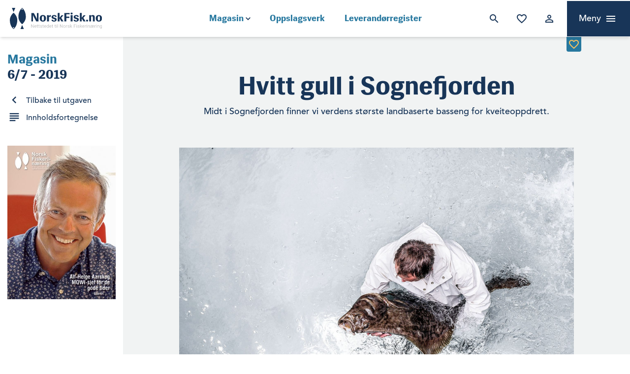

--- FILE ---
content_type: text/html; charset=UTF-8
request_url: https://norskfisk.no/2019/08/16/hvitt-gull-i-sognefjorden/
body_size: 19980
content:

<!doctype html>
<html lang="nb-NO">
	<head>
		
		<!-- Google Tag Manager -->
		<script>
		dataLayer = [];
		(function(w,d,s,l,i){w[l]=w[l]||[];w[l].push({'gtm.start':
		new Date().getTime(),event:'gtm.js'});var f=d.getElementsByTagName(s)[0],
		j=d.createElement(s),dl=l!='dataLayer'?'&l='+l:'';j.async=true;j.src=
		'https://www.googletagmanager.com/gtm.js?id='+i+dl;f.parentNode.insertBefore(j,f);
		})(window,document,'script','dataLayer','GTM-WHRVKG8');</script>
		
		<!-- End Google Tag Manager -->

		<meta charset="UTF-8">
		<meta name="viewport" content="width=device-width, initial-scale=1">
		<meta http-equiv="X-UA-Compatible" content="IE=9"/>
		<link rel="profile" href="http://gmpg.org/xfn/11">
		<script type="text/javascript">
			var ajaxurl = "https://norskfisk.no/wp-admin/admin-ajax.php";
			var templateUrl = 'https://norskfisk.no/wp-content/themes/fisk';
			var homeUrl = 'https://norskfisk.no';
		</script>
		

		<script type="module" crossorigin src="https://norskfisk.no/wp-content/themes/fisk/dist/assets/main-QkOO75Jg.js"></script>		<meta name='robots' content='index, follow, max-image-preview:large, max-snippet:-1, max-video-preview:-1' />

	<!-- This site is optimized with the Yoast SEO plugin v26.6 - https://yoast.com/wordpress/plugins/seo/ -->
	<title>Hvitt gull i Sognefjorden</title>
	<link rel="canonical" href="https://norskfisk.no/2019/08/16/hvitt-gull-i-sognefjorden/" />
	<meta property="og:locale" content="nb_NO" />
	<meta property="og:type" content="article" />
	<meta property="og:title" content="Hvitt gull i Sognefjorden" />
	<meta property="og:description" content="Midt i Sognefjorden finner vi verdens største landbaserte basseng for kveiteoppdrett. Her lever og vokser 250.000 kveiter i kaldt, klart vann som pumpes opp fra dypet av fjorden. Går alt etter planen, settes spaden i jorden for enda et kveiteanlegg på land om ikke så lenge. Målet er å produsere nærmere 1 million individ­er innen [&hellip;]" />
	<meta property="og:url" content="https://norskfisk.no/2019/08/16/hvitt-gull-i-sognefjorden/" />
	<meta property="og:site_name" content="Norsk Fiskerinæring" />
	<meta property="article:published_time" content="2019-08-16T13:49:24+00:00" />
	<meta property="article:modified_time" content="2019-08-19T09:15:37+00:00" />
	<meta property="og:image" content="https://norskfisk.no/wp-content/uploads/2019/08/sogn1-nf6.jpg" />
	<meta property="og:image:width" content="2400" />
	<meta property="og:image:height" content="1786" />
	<meta property="og:image:type" content="image/jpeg" />
	<meta name="author" content="Torbjørn Rasmussen" />
	<meta name="twitter:card" content="summary_large_image" />
	<meta name="twitter:label1" content="Skrevet av" />
	<meta name="twitter:data1" content="Torbjørn Rasmussen" />
	<meta name="twitter:label2" content="Ansl. lesetid" />
	<meta name="twitter:data2" content="13 minutter" />
	<script type="application/ld+json" class="yoast-schema-graph">{"@context":"https://schema.org","@graph":[{"@type":"Article","@id":"https://norskfisk.no/2019/08/16/hvitt-gull-i-sognefjorden/#article","isPartOf":{"@id":"https://norskfisk.no/2019/08/16/hvitt-gull-i-sognefjorden/"},"author":{"name":"Torbjørn Rasmussen","@id":"https://norskfisk.no/#/schema/person/616f345bdf58358638271eb0c3313271"},"headline":"Hvitt gull i Sognefjorden","datePublished":"2019-08-16T13:49:24+00:00","dateModified":"2019-08-19T09:15:37+00:00","mainEntityOfPage":{"@id":"https://norskfisk.no/2019/08/16/hvitt-gull-i-sognefjorden/"},"wordCount":2605,"publisher":{"@id":"https://norskfisk.no/#organization"},"image":{"@id":"https://norskfisk.no/2019/08/16/hvitt-gull-i-sognefjorden/#primaryimage"},"thumbnailUrl":"https://norskfisk.no/wp-content/uploads/2019/08/sogn1-nf6.jpg","articleSection":["Utgave 6/7 - 2019"],"inLanguage":"nb-NO"},{"@type":"WebPage","@id":"https://norskfisk.no/2019/08/16/hvitt-gull-i-sognefjorden/","url":"https://norskfisk.no/2019/08/16/hvitt-gull-i-sognefjorden/","name":"Hvitt gull i Sognefjorden","isPartOf":{"@id":"https://norskfisk.no/#website"},"primaryImageOfPage":{"@id":"https://norskfisk.no/2019/08/16/hvitt-gull-i-sognefjorden/#primaryimage"},"image":{"@id":"https://norskfisk.no/2019/08/16/hvitt-gull-i-sognefjorden/#primaryimage"},"thumbnailUrl":"https://norskfisk.no/wp-content/uploads/2019/08/sogn1-nf6.jpg","datePublished":"2019-08-16T13:49:24+00:00","dateModified":"2019-08-19T09:15:37+00:00","breadcrumb":{"@id":"https://norskfisk.no/2019/08/16/hvitt-gull-i-sognefjorden/#breadcrumb"},"inLanguage":"nb-NO","potentialAction":[{"@type":"ReadAction","target":["https://norskfisk.no/2019/08/16/hvitt-gull-i-sognefjorden/"]}]},{"@type":"ImageObject","inLanguage":"nb-NO","@id":"https://norskfisk.no/2019/08/16/hvitt-gull-i-sognefjorden/#primaryimage","url":"https://norskfisk.no/wp-content/uploads/2019/08/sogn1-nf6.jpg","contentUrl":"https://norskfisk.no/wp-content/uploads/2019/08/sogn1-nf6.jpg","width":2400,"height":1786,"caption":"Laksepioner Erling Osland begynte stamfiskproduksjon av kveite i dypvann fra Sognefjorden allerede på 1980-tallet. I 2006 tok barnebarna opp igjen idéen og siden har det gått slag i slag. Nå kan vi følge hele verdikjeden fra stamfisk til slakt, og større skal det bli. Snart glitrer det «Glitne»-kveite også i Ortneset i Brekke. Her driftssjef Sigbjørn Gjetland i Sogn Juveniels AS og en heldig utvalgt stamfisk. (Foto: Sogn Aqua)"},{"@type":"BreadcrumbList","@id":"https://norskfisk.no/2019/08/16/hvitt-gull-i-sognefjorden/#breadcrumb","itemListElement":[{"@type":"ListItem","position":1,"name":"Hjem","item":"https://norskfisk.no/"},{"@type":"ListItem","position":2,"name":"Hvitt gull i Sognefjorden"}]},{"@type":"WebSite","@id":"https://norskfisk.no/#website","url":"https://norskfisk.no/","name":"Norsk Fiskerinæring","description":"Oversikt og innsikt i sjømatnæringen","publisher":{"@id":"https://norskfisk.no/#organization"},"potentialAction":[{"@type":"SearchAction","target":{"@type":"EntryPoint","urlTemplate":"https://norskfisk.no/?s={search_term_string}"},"query-input":{"@type":"PropertyValueSpecification","valueRequired":true,"valueName":"search_term_string"}}],"inLanguage":"nb-NO"},{"@type":"Organization","@id":"https://norskfisk.no/#organization","name":"Norsk Fiskerinæring","url":"https://norskfisk.no/","logo":{"@type":"ImageObject","inLanguage":"nb-NO","@id":"https://norskfisk.no/#/schema/logo/image/","url":"https://norskfisk.no/wp-content/uploads/2018/09/Group.svg","contentUrl":"https://norskfisk.no/wp-content/uploads/2018/09/Group.svg","caption":"Norsk Fiskerinæring"},"image":{"@id":"https://norskfisk.no/#/schema/logo/image/"}},{"@type":"Person","@id":"https://norskfisk.no/#/schema/person/616f345bdf58358638271eb0c3313271","name":"Torbjørn Rasmussen","image":{"@type":"ImageObject","inLanguage":"nb-NO","@id":"https://norskfisk.no/#/schema/person/image/","url":"https://secure.gravatar.com/avatar/48440932ce56fea70d202e63c55886b0f923a15755a1d26dbf18986e30a710c5?s=96&d=mm&r=g","contentUrl":"https://secure.gravatar.com/avatar/48440932ce56fea70d202e63c55886b0f923a15755a1d26dbf18986e30a710c5?s=96&d=mm&r=g","caption":"Torbjørn Rasmussen"},"url":"https://norskfisk.no/author/torbjornlayou/"}]}</script>
	<!-- / Yoast SEO plugin. -->


<link rel="alternate" type="application/rss+xml" title="Norsk Fiskerinæring &raquo; strøm" href="https://norskfisk.no/feed/" />
<link rel="alternate" type="application/rss+xml" title="Norsk Fiskerinæring &raquo; kommentarstrøm" href="https://norskfisk.no/comments/feed/" />
<link rel="alternate" title="oEmbed (JSON)" type="application/json+oembed" href="https://norskfisk.no/wp-json/oembed/1.0/embed?url=https%3A%2F%2Fnorskfisk.no%2F2019%2F08%2F16%2Fhvitt-gull-i-sognefjorden%2F" />
<link rel="alternate" title="oEmbed (XML)" type="text/xml+oembed" href="https://norskfisk.no/wp-json/oembed/1.0/embed?url=https%3A%2F%2Fnorskfisk.no%2F2019%2F08%2F16%2Fhvitt-gull-i-sognefjorden%2F&#038;format=xml" />
<style id='wp-img-auto-sizes-contain-inline-css' type='text/css'>
img:is([sizes=auto i],[sizes^="auto," i]){contain-intrinsic-size:3000px 1500px}
/*# sourceURL=wp-img-auto-sizes-contain-inline-css */
</style>
<link rel='stylesheet' id='style-0-css' href='https://norskfisk.no/wp-content/themes/fisk/dist/assets/main-Cz6-qESt.css?ver=6.9' type='text/css' media='all' />
<style id='wp-emoji-styles-inline-css' type='text/css'>

	img.wp-smiley, img.emoji {
		display: inline !important;
		border: none !important;
		box-shadow: none !important;
		height: 1em !important;
		width: 1em !important;
		margin: 0 0.07em !important;
		vertical-align: -0.1em !important;
		background: none !important;
		padding: 0 !important;
	}
/*# sourceURL=wp-emoji-styles-inline-css */
</style>
<style id='wp-block-library-inline-css' type='text/css'>
:root{--wp-block-synced-color:#7a00df;--wp-block-synced-color--rgb:122,0,223;--wp-bound-block-color:var(--wp-block-synced-color);--wp-editor-canvas-background:#ddd;--wp-admin-theme-color:#007cba;--wp-admin-theme-color--rgb:0,124,186;--wp-admin-theme-color-darker-10:#006ba1;--wp-admin-theme-color-darker-10--rgb:0,107,160.5;--wp-admin-theme-color-darker-20:#005a87;--wp-admin-theme-color-darker-20--rgb:0,90,135;--wp-admin-border-width-focus:2px}@media (min-resolution:192dpi){:root{--wp-admin-border-width-focus:1.5px}}.wp-element-button{cursor:pointer}:root .has-very-light-gray-background-color{background-color:#eee}:root .has-very-dark-gray-background-color{background-color:#313131}:root .has-very-light-gray-color{color:#eee}:root .has-very-dark-gray-color{color:#313131}:root .has-vivid-green-cyan-to-vivid-cyan-blue-gradient-background{background:linear-gradient(135deg,#00d084,#0693e3)}:root .has-purple-crush-gradient-background{background:linear-gradient(135deg,#34e2e4,#4721fb 50%,#ab1dfe)}:root .has-hazy-dawn-gradient-background{background:linear-gradient(135deg,#faaca8,#dad0ec)}:root .has-subdued-olive-gradient-background{background:linear-gradient(135deg,#fafae1,#67a671)}:root .has-atomic-cream-gradient-background{background:linear-gradient(135deg,#fdd79a,#004a59)}:root .has-nightshade-gradient-background{background:linear-gradient(135deg,#330968,#31cdcf)}:root .has-midnight-gradient-background{background:linear-gradient(135deg,#020381,#2874fc)}:root{--wp--preset--font-size--normal:16px;--wp--preset--font-size--huge:42px}.has-regular-font-size{font-size:1em}.has-larger-font-size{font-size:2.625em}.has-normal-font-size{font-size:var(--wp--preset--font-size--normal)}.has-huge-font-size{font-size:var(--wp--preset--font-size--huge)}.has-text-align-center{text-align:center}.has-text-align-left{text-align:left}.has-text-align-right{text-align:right}.has-fit-text{white-space:nowrap!important}#end-resizable-editor-section{display:none}.aligncenter{clear:both}.items-justified-left{justify-content:flex-start}.items-justified-center{justify-content:center}.items-justified-right{justify-content:flex-end}.items-justified-space-between{justify-content:space-between}.screen-reader-text{border:0;clip-path:inset(50%);height:1px;margin:-1px;overflow:hidden;padding:0;position:absolute;width:1px;word-wrap:normal!important}.screen-reader-text:focus{background-color:#ddd;clip-path:none;color:#444;display:block;font-size:1em;height:auto;left:5px;line-height:normal;padding:15px 23px 14px;text-decoration:none;top:5px;width:auto;z-index:100000}html :where(.has-border-color){border-style:solid}html :where([style*=border-top-color]){border-top-style:solid}html :where([style*=border-right-color]){border-right-style:solid}html :where([style*=border-bottom-color]){border-bottom-style:solid}html :where([style*=border-left-color]){border-left-style:solid}html :where([style*=border-width]){border-style:solid}html :where([style*=border-top-width]){border-top-style:solid}html :where([style*=border-right-width]){border-right-style:solid}html :where([style*=border-bottom-width]){border-bottom-style:solid}html :where([style*=border-left-width]){border-left-style:solid}html :where(img[class*=wp-image-]){height:auto;max-width:100%}:where(figure){margin:0 0 1em}html :where(.is-position-sticky){--wp-admin--admin-bar--position-offset:var(--wp-admin--admin-bar--height,0px)}@media screen and (max-width:600px){html :where(.is-position-sticky){--wp-admin--admin-bar--position-offset:0px}}

/*# sourceURL=wp-block-library-inline-css */
</style><style id='global-styles-inline-css' type='text/css'>
:root{--wp--preset--aspect-ratio--square: 1;--wp--preset--aspect-ratio--4-3: 4/3;--wp--preset--aspect-ratio--3-4: 3/4;--wp--preset--aspect-ratio--3-2: 3/2;--wp--preset--aspect-ratio--2-3: 2/3;--wp--preset--aspect-ratio--16-9: 16/9;--wp--preset--aspect-ratio--9-16: 9/16;--wp--preset--color--black: #000000;--wp--preset--color--cyan-bluish-gray: #abb8c3;--wp--preset--color--white: #ffffff;--wp--preset--color--pale-pink: #f78da7;--wp--preset--color--vivid-red: #cf2e2e;--wp--preset--color--luminous-vivid-orange: #ff6900;--wp--preset--color--luminous-vivid-amber: #fcb900;--wp--preset--color--light-green-cyan: #7bdcb5;--wp--preset--color--vivid-green-cyan: #00d084;--wp--preset--color--pale-cyan-blue: #8ed1fc;--wp--preset--color--vivid-cyan-blue: #0693e3;--wp--preset--color--vivid-purple: #9b51e0;--wp--preset--gradient--vivid-cyan-blue-to-vivid-purple: linear-gradient(135deg,rgb(6,147,227) 0%,rgb(155,81,224) 100%);--wp--preset--gradient--light-green-cyan-to-vivid-green-cyan: linear-gradient(135deg,rgb(122,220,180) 0%,rgb(0,208,130) 100%);--wp--preset--gradient--luminous-vivid-amber-to-luminous-vivid-orange: linear-gradient(135deg,rgb(252,185,0) 0%,rgb(255,105,0) 100%);--wp--preset--gradient--luminous-vivid-orange-to-vivid-red: linear-gradient(135deg,rgb(255,105,0) 0%,rgb(207,46,46) 100%);--wp--preset--gradient--very-light-gray-to-cyan-bluish-gray: linear-gradient(135deg,rgb(238,238,238) 0%,rgb(169,184,195) 100%);--wp--preset--gradient--cool-to-warm-spectrum: linear-gradient(135deg,rgb(74,234,220) 0%,rgb(151,120,209) 20%,rgb(207,42,186) 40%,rgb(238,44,130) 60%,rgb(251,105,98) 80%,rgb(254,248,76) 100%);--wp--preset--gradient--blush-light-purple: linear-gradient(135deg,rgb(255,206,236) 0%,rgb(152,150,240) 100%);--wp--preset--gradient--blush-bordeaux: linear-gradient(135deg,rgb(254,205,165) 0%,rgb(254,45,45) 50%,rgb(107,0,62) 100%);--wp--preset--gradient--luminous-dusk: linear-gradient(135deg,rgb(255,203,112) 0%,rgb(199,81,192) 50%,rgb(65,88,208) 100%);--wp--preset--gradient--pale-ocean: linear-gradient(135deg,rgb(255,245,203) 0%,rgb(182,227,212) 50%,rgb(51,167,181) 100%);--wp--preset--gradient--electric-grass: linear-gradient(135deg,rgb(202,248,128) 0%,rgb(113,206,126) 100%);--wp--preset--gradient--midnight: linear-gradient(135deg,rgb(2,3,129) 0%,rgb(40,116,252) 100%);--wp--preset--font-size--small: 13px;--wp--preset--font-size--medium: 20px;--wp--preset--font-size--large: 36px;--wp--preset--font-size--x-large: 42px;--wp--preset--spacing--20: 0.44rem;--wp--preset--spacing--30: 0.67rem;--wp--preset--spacing--40: 1rem;--wp--preset--spacing--50: 1.5rem;--wp--preset--spacing--60: 2.25rem;--wp--preset--spacing--70: 3.38rem;--wp--preset--spacing--80: 5.06rem;--wp--preset--shadow--natural: 6px 6px 9px rgba(0, 0, 0, 0.2);--wp--preset--shadow--deep: 12px 12px 50px rgba(0, 0, 0, 0.4);--wp--preset--shadow--sharp: 6px 6px 0px rgba(0, 0, 0, 0.2);--wp--preset--shadow--outlined: 6px 6px 0px -3px rgb(255, 255, 255), 6px 6px rgb(0, 0, 0);--wp--preset--shadow--crisp: 6px 6px 0px rgb(0, 0, 0);}:where(.is-layout-flex){gap: 0.5em;}:where(.is-layout-grid){gap: 0.5em;}body .is-layout-flex{display: flex;}.is-layout-flex{flex-wrap: wrap;align-items: center;}.is-layout-flex > :is(*, div){margin: 0;}body .is-layout-grid{display: grid;}.is-layout-grid > :is(*, div){margin: 0;}:where(.wp-block-columns.is-layout-flex){gap: 2em;}:where(.wp-block-columns.is-layout-grid){gap: 2em;}:where(.wp-block-post-template.is-layout-flex){gap: 1.25em;}:where(.wp-block-post-template.is-layout-grid){gap: 1.25em;}.has-black-color{color: var(--wp--preset--color--black) !important;}.has-cyan-bluish-gray-color{color: var(--wp--preset--color--cyan-bluish-gray) !important;}.has-white-color{color: var(--wp--preset--color--white) !important;}.has-pale-pink-color{color: var(--wp--preset--color--pale-pink) !important;}.has-vivid-red-color{color: var(--wp--preset--color--vivid-red) !important;}.has-luminous-vivid-orange-color{color: var(--wp--preset--color--luminous-vivid-orange) !important;}.has-luminous-vivid-amber-color{color: var(--wp--preset--color--luminous-vivid-amber) !important;}.has-light-green-cyan-color{color: var(--wp--preset--color--light-green-cyan) !important;}.has-vivid-green-cyan-color{color: var(--wp--preset--color--vivid-green-cyan) !important;}.has-pale-cyan-blue-color{color: var(--wp--preset--color--pale-cyan-blue) !important;}.has-vivid-cyan-blue-color{color: var(--wp--preset--color--vivid-cyan-blue) !important;}.has-vivid-purple-color{color: var(--wp--preset--color--vivid-purple) !important;}.has-black-background-color{background-color: var(--wp--preset--color--black) !important;}.has-cyan-bluish-gray-background-color{background-color: var(--wp--preset--color--cyan-bluish-gray) !important;}.has-white-background-color{background-color: var(--wp--preset--color--white) !important;}.has-pale-pink-background-color{background-color: var(--wp--preset--color--pale-pink) !important;}.has-vivid-red-background-color{background-color: var(--wp--preset--color--vivid-red) !important;}.has-luminous-vivid-orange-background-color{background-color: var(--wp--preset--color--luminous-vivid-orange) !important;}.has-luminous-vivid-amber-background-color{background-color: var(--wp--preset--color--luminous-vivid-amber) !important;}.has-light-green-cyan-background-color{background-color: var(--wp--preset--color--light-green-cyan) !important;}.has-vivid-green-cyan-background-color{background-color: var(--wp--preset--color--vivid-green-cyan) !important;}.has-pale-cyan-blue-background-color{background-color: var(--wp--preset--color--pale-cyan-blue) !important;}.has-vivid-cyan-blue-background-color{background-color: var(--wp--preset--color--vivid-cyan-blue) !important;}.has-vivid-purple-background-color{background-color: var(--wp--preset--color--vivid-purple) !important;}.has-black-border-color{border-color: var(--wp--preset--color--black) !important;}.has-cyan-bluish-gray-border-color{border-color: var(--wp--preset--color--cyan-bluish-gray) !important;}.has-white-border-color{border-color: var(--wp--preset--color--white) !important;}.has-pale-pink-border-color{border-color: var(--wp--preset--color--pale-pink) !important;}.has-vivid-red-border-color{border-color: var(--wp--preset--color--vivid-red) !important;}.has-luminous-vivid-orange-border-color{border-color: var(--wp--preset--color--luminous-vivid-orange) !important;}.has-luminous-vivid-amber-border-color{border-color: var(--wp--preset--color--luminous-vivid-amber) !important;}.has-light-green-cyan-border-color{border-color: var(--wp--preset--color--light-green-cyan) !important;}.has-vivid-green-cyan-border-color{border-color: var(--wp--preset--color--vivid-green-cyan) !important;}.has-pale-cyan-blue-border-color{border-color: var(--wp--preset--color--pale-cyan-blue) !important;}.has-vivid-cyan-blue-border-color{border-color: var(--wp--preset--color--vivid-cyan-blue) !important;}.has-vivid-purple-border-color{border-color: var(--wp--preset--color--vivid-purple) !important;}.has-vivid-cyan-blue-to-vivid-purple-gradient-background{background: var(--wp--preset--gradient--vivid-cyan-blue-to-vivid-purple) !important;}.has-light-green-cyan-to-vivid-green-cyan-gradient-background{background: var(--wp--preset--gradient--light-green-cyan-to-vivid-green-cyan) !important;}.has-luminous-vivid-amber-to-luminous-vivid-orange-gradient-background{background: var(--wp--preset--gradient--luminous-vivid-amber-to-luminous-vivid-orange) !important;}.has-luminous-vivid-orange-to-vivid-red-gradient-background{background: var(--wp--preset--gradient--luminous-vivid-orange-to-vivid-red) !important;}.has-very-light-gray-to-cyan-bluish-gray-gradient-background{background: var(--wp--preset--gradient--very-light-gray-to-cyan-bluish-gray) !important;}.has-cool-to-warm-spectrum-gradient-background{background: var(--wp--preset--gradient--cool-to-warm-spectrum) !important;}.has-blush-light-purple-gradient-background{background: var(--wp--preset--gradient--blush-light-purple) !important;}.has-blush-bordeaux-gradient-background{background: var(--wp--preset--gradient--blush-bordeaux) !important;}.has-luminous-dusk-gradient-background{background: var(--wp--preset--gradient--luminous-dusk) !important;}.has-pale-ocean-gradient-background{background: var(--wp--preset--gradient--pale-ocean) !important;}.has-electric-grass-gradient-background{background: var(--wp--preset--gradient--electric-grass) !important;}.has-midnight-gradient-background{background: var(--wp--preset--gradient--midnight) !important;}.has-small-font-size{font-size: var(--wp--preset--font-size--small) !important;}.has-medium-font-size{font-size: var(--wp--preset--font-size--medium) !important;}.has-large-font-size{font-size: var(--wp--preset--font-size--large) !important;}.has-x-large-font-size{font-size: var(--wp--preset--font-size--x-large) !important;}
/*# sourceURL=global-styles-inline-css */
</style>

<style id='classic-theme-styles-inline-css' type='text/css'>
/*! This file is auto-generated */
.wp-block-button__link{color:#fff;background-color:#32373c;border-radius:9999px;box-shadow:none;text-decoration:none;padding:calc(.667em + 2px) calc(1.333em + 2px);font-size:1.125em}.wp-block-file__button{background:#32373c;color:#fff;text-decoration:none}
/*# sourceURL=/wp-includes/css/classic-themes.min.css */
</style>
<link rel='stylesheet' id='bg-shce-genericons-css' href='https://norskfisk.no/wp-content/plugins/show-hidecollapse-expand/assets/css/genericons/genericons.css?ver=6.9' type='text/css' media='all' />
<link rel='stylesheet' id='bg-show-hide-css' href='https://norskfisk.no/wp-content/plugins/show-hidecollapse-expand/assets/css/bg-show-hide.css?ver=6.9' type='text/css' media='all' />
<link rel='stylesheet' id='woocommerce-layout-css' href='https://norskfisk.no/wp-content/plugins/woocommerce/assets/css/woocommerce-layout.css?ver=10.4.2' type='text/css' media='all' />
<link rel='stylesheet' id='woocommerce-smallscreen-css' href='https://norskfisk.no/wp-content/plugins/woocommerce/assets/css/woocommerce-smallscreen.css?ver=10.4.2' type='text/css' media='only screen and (max-width: 768px)' />
<link rel='stylesheet' id='woocommerce-general-css' href='https://norskfisk.no/wp-content/plugins/woocommerce/assets/css/woocommerce.css?ver=10.4.2' type='text/css' media='all' />
<style id='woocommerce-inline-inline-css' type='text/css'>
.woocommerce form .form-row .required { visibility: visible; }
/*# sourceURL=woocommerce-inline-inline-css */
</style>
<link rel='stylesheet' id='af-form-style-css' href='https://norskfisk.no/wp-content/plugins/advanced-forms-pro/assets/dist/css/form.css?ver=6.9' type='text/css' media='all' />
<script type="text/javascript" src="https://norskfisk.no/wp-includes/js/jquery/jquery.min.js?ver=3.7.1" id="jquery-core-js"></script>
<script type="text/javascript" src="https://norskfisk.no/wp-includes/js/jquery/jquery-migrate.min.js?ver=3.4.1" id="jquery-migrate-js"></script>
<script type="text/javascript" src="https://norskfisk.no/wp-content/plugins/woocommerce/assets/js/jquery-blockui/jquery.blockUI.min.js?ver=2.7.0-wc.10.4.2-b-modified-1689702816" id="wc-jquery-blockui-js" defer="defer" data-wp-strategy="defer"></script>
<script type="text/javascript" id="wc-add-to-cart-js-extra">
/* <![CDATA[ */
var wc_add_to_cart_params = {"ajax_url":"/wp-admin/admin-ajax.php","wc_ajax_url":"/?wc-ajax=%%endpoint%%","i18n_view_cart":"Vis handlekurv","cart_url":"https://norskfisk.no/handlekurv/","is_cart":"","cart_redirect_after_add":"yes"};
//# sourceURL=wc-add-to-cart-js-extra
/* ]]> */
</script>
<script type="text/javascript" src="https://norskfisk.no/wp-content/plugins/woocommerce/assets/js/frontend/add-to-cart.min.js?ver=10.4.2-b-modified-1764004210" id="wc-add-to-cart-js" defer="defer" data-wp-strategy="defer"></script>
<script type="text/javascript" src="https://norskfisk.no/wp-content/plugins/woocommerce/assets/js/js-cookie/js.cookie.min.js?ver=2.1.4-wc.10.4.2-b-modified-1709038786" id="wc-js-cookie-js" defer="defer" data-wp-strategy="defer"></script>
<script type="text/javascript" id="woocommerce-js-extra">
/* <![CDATA[ */
var woocommerce_params = {"ajax_url":"/wp-admin/admin-ajax.php","wc_ajax_url":"/?wc-ajax=%%endpoint%%","i18n_password_show":"Vis passord","i18n_password_hide":"Skjul passord"};
//# sourceURL=woocommerce-js-extra
/* ]]> */
</script>
<script type="text/javascript" src="https://norskfisk.no/wp-content/plugins/woocommerce/assets/js/frontend/woocommerce.min.js?ver=10.4.2-b-modified-1764004210" id="woocommerce-js" defer="defer" data-wp-strategy="defer"></script>
<link rel="https://api.w.org/" href="https://norskfisk.no/wp-json/" /><link rel="alternate" title="JSON" type="application/json" href="https://norskfisk.no/wp-json/wp/v2/posts/9078" /><link rel="EditURI" type="application/rsd+xml" title="RSD" href="https://norskfisk.no/xmlrpc.php?rsd" />
<meta name="generator" content="WordPress 6.9" />
<meta name="generator" content="WooCommerce 10.4.2" />
<link rel='shortlink' href='https://norskfisk.no/?p=9078' />
	<noscript><style>.woocommerce-product-gallery{ opacity: 1 !important; }</style></noscript>
	<style type="text/css">.recentcomments a{display:inline !important;padding:0 !important;margin:0 !important;}</style><link rel="icon" href="https://norskfisk.no/wp-content/uploads/2018/09/cropped-nf-favico-32x32.png" sizes="32x32" />
<link rel="icon" href="https://norskfisk.no/wp-content/uploads/2018/09/cropped-nf-favico-192x192.png" sizes="192x192" />
<link rel="apple-touch-icon" href="https://norskfisk.no/wp-content/uploads/2018/09/cropped-nf-favico-180x180.png" />
<meta name="msapplication-TileImage" content="https://norskfisk.no/wp-content/uploads/2018/09/cropped-nf-favico-270x270.png" />
		<script src="https://unpkg.com/flickity@2/dist/flickity.pkgd.min.js"></script>

		<link rel="stylesheet" href="https://cdn.jsdelivr.net/gh/fancyapps/fancybox@3.5.7/dist/jquery.fancybox.min.css" />
		<script src="https://cdn.jsdelivr.net/gh/fancyapps/fancybox@3.5.7/dist/jquery.fancybox.min.js"></script>
		

		<style>
			@font-face {
			    font-family: 'Avenir';
			    src: url('https://norskfisk.no/wp-content/themes/fisk/fonts/hinted-Avenir-Black.eot');
			    src: url('https://norskfisk.no/wp-content/themes/fisk/fonts/hinted-Avenir-Black.eot?#iefix') format('embedded-opentype'),
			        url('https://norskfisk.no/wp-content/themes/fisk/fonts/hinted-Avenir-Black.woff2') format('woff2'),
			        url('https://norskfisk.no/wp-content/themes/fisk/fonts/hinted-Avenir-Black.woff') format('woff'),
			        url('https://norskfisk.no/wp-content/themes/fisk/fonts/hinted-Avenir-Black.ttf') format('truetype'),
			        url('https://norskfisk.no/wp-content/themes/fisk/fonts/hinted-Avenir-Black.svg#Avenir-Black') format('svg');
			    font-weight: 900;
			    font-style: normal;
			}

			@font-face {
			    font-family: 'Siri';
			    src: url('https://norskfisk.no/wp-content/themes/fisk/fonts/hinted-Siri-Bold.eot');
			    src: url('https://norskfisk.no/wp-content/themes/fisk/fonts/hinted-Siri-Bold.eot?#iefix') format('embedded-opentype'),
			        url('https://norskfisk.no/wp-content/themes/fisk/fonts/hinted-Siri-Bold.woff2') format('woff2'),
			        url('https://norskfisk.no/wp-content/themes/fisk/fonts/hinted-Siri-Bold.woff') format('woff'),
			        url('https://norskfisk.no/wp-content/themes/fisk/fonts/hinted-Siri-Bold.ttf') format('truetype'),
			        url('https://norskfisk.no/wp-content/themes/fisk/fonts/hinted-Siri-Bold.svg#Siri-Bold') format('svg');
			    font-weight: bold;
			    font-style: normal;
			}

			@font-face {
			    font-family: 'Siri';
			    src: url('https://norskfisk.no/wp-content/themes/fisk/fonts/hinted-Siri-Regular.eot');
			    src: url('https://norskfisk.no/wp-content/themes/fisk/fonts/hinted-Siri-Regular.eot?#iefix') format('embedded-opentype'),
			        url('https://norskfisk.no/wp-content/themes/fisk/fonts/hinted-Siri-Regular.woff2') format('woff2'),
			        url('https://norskfisk.no/wp-content/themes/fisk/fonts/hinted-Siri-Regular.woff') format('woff'),
			        url('https://norskfisk.no/wp-content/themes/fisk/fonts/hinted-Siri-Regular.ttf') format('truetype'),
			        url('https://norskfisk.no/wp-content/themes/fisk/fonts/hinted-Siri-Regular.svg#Siri-Regular') format('svg');
			    font-weight: normal;
			    font-style: normal;
			}

			@font-face {
			    font-family: 'Avenir';
			    src: url('https://norskfisk.no/wp-content/themes/fisk/fonts/hinted-Avenir-Medium.eot');
			    src: url('https://norskfisk.no/wp-content/themes/fisk/fonts/hinted-Avenir-Medium.eot?#iefix') format('embedded-opentype'),
			        url('https://norskfisk.no/wp-content/themes/fisk/fonts/hinted-Avenir-Medium.woff2') format('woff2'),
			        url('https://norskfisk.no/wp-content/themes/fisk/fonts/hinted-Avenir-Medium.woff') format('woff'),
			        url('https://norskfisk.no/wp-content/themes/fisk/fonts/hinted-Avenir-Medium.ttf') format('truetype'),
			        url('https://norskfisk.no/wp-content/themes/fisk/fonts/hinted-Avenir-Medium.svg#Avenir-Medium') format('svg');
			    font-weight: 500;
			    font-style: normal;
			}



			body {
				font-family: 'Avenir';
			}
		</style>
		<link href="https://fonts.googleapis.com/icon?family=Material+Icons" rel="stylesheet">
		<link href="https://cdnjs.cloudflare.com/ajax/libs/select2/4.0.6-rc.0/css/select2.min.css" rel="stylesheet" />
		<script src="https://cdnjs.cloudflare.com/ajax/libs/select2/4.0.6-rc.0/js/select2.min.js"></script>
		<script>
			window.FontAwesomeConfig = { autoReplaceSvg: 'nest' }
		</script>
		<script src="https://kit.fontawesome.com/801c4ea323.js" crossorigin="anonymous"></script>
	<link rel='stylesheet' id='wc-blocks-style-css' href='https://norskfisk.no/wp-content/plugins/woocommerce/assets/client/blocks/wc-blocks.css?ver=wc-10.4.2-b-modified-1758532384' type='text/css' media='all' />
</head>
			
	<body class="wp-singular post-template-default single single-post postid-9078 single-format-standard wp-custom-logo wp-theme-fisk theme-fisk woocommerce-no-js">
		<script type="text/javascript" data-cookieconsent="ignore">
/* <![CDATA[ */
(function(window,document,dataLayerName,id){
window[dataLayerName]=window[dataLayerName]||[],window[dataLayerName].push({start:(new Date).getTime(),event:"stg.start"});var scripts=document.getElementsByTagName('script')[0],tags=document.createElement('script');
function stgCreateCookie(a,b,c){var d="";if(c){var e=new Date;e.setTime(e.getTime()+24*c*60*60*1e3),d=";expires="+e.toUTCString()}document.cookie=a+"="+b+d+";path=/"}
var isStgDebug=(window.location.href.match("stg_debug")||document.cookie.match("stg_debug"))&&!window.location.href.match("stg_disable_debug");stgCreateCookie("stg_debug",isStgDebug?1:"",isStgDebug?14:-1);
var qP=[];dataLayerName!=="dataLayer"&&qP.push("data_layer_name="+dataLayerName),isStgDebug&&qP.push("stg_debug");var qPString=qP.length>0?("?"+qP.join("&")):"";
tags.async=!0,tags.src="https://norskfisk.containers.piwik.pro/"+id+".js"+qPString,scripts.parentNode.insertBefore(tags,scripts);
!function(a,n,i){a[n]=a[n]||{};for(var c=0;c<i.length;c++)!function(i){a[n][i]=a[n][i]||{},a[n][i].api=a[n][i].api||function(){var a=[].slice.call(arguments,0);"string"==typeof a[0]&&window[dataLayerName].push({event:n+"."+i+":"+a[0],parameters:[].slice.call(arguments,1)})}}(i[c])}(window,"ppms",["tm","cm"]);
})(window,document,'pLayer','d9142a22-f505-4376-affd-1c896b1f9ba8');
/* ]]> */
</script>
		<!-- Google Tag Manager (noscript) -->
		<noscript><iframe src="https://www.googletagmanager.com/ns.html?id=GTM-WHRVKG8"
		height="0" width="0" style="display:none;visibility:hidden"></iframe></noscript>
		<!-- End Google Tag Manager (noscript) -->
		<div id="page" class="site">
			<a class="skip-link screen-reader-text" href="#content">Skip to content</a>

			<header id="masthead">
				<div class="top-ads-banner">
									<!-- / top ad -->

				<nav id="site-navigation" class="main-nav flex items-center shadow-md">
					<div class="w-4/12 pl-5">
						<div class="logo h-11">
						<a href="https://norskfisk.no/" class="custom-logo-link" rel="home"><img src="https://norskfisk.no/wp-content/uploads/2018/09/Group.svg" class="custom-logo" alt="Norsk Fiskerinæring"></a>
							<!-- <a href="https://norskfisk.no/" class="custom-logo-link" rel="home"><img src="https://norskfisk.no/wp-content/uploads/2018/09/Group.svg" class="custom-logo" alt="Norsk Fiskerinæring" decoding="async" /></a> -->
						</div>
					</div>
					<div class="hidden lg:block flex-grow font-display font-bold text-blue">
						<div class="menu-primary-left-container"><ul id="main-menu-primary-left" class="flex justify-center items-center mb-0"><li id="menu-item-851" class="menu-border menu-item menu-item-type-post_type menu-item-object-page menu-item-has-children menu-item-851"><a href="https://norskfisk.no/siste-utgave/">Magasin</a>
<ul class="sub-menu">
	<li id="menu-item-7160" class="menu-item menu-item-type-post_type menu-item-object-page menu-item-7160"><a href="https://norskfisk.no/siste-utgave/">Siste utgave</a></li>
	<li id="menu-item-7161" class="menu-item menu-item-type-post_type menu-item-object-page menu-item-7161"><a href="https://norskfisk.no/siden-sist/">Siden Sist</a></li>
	<li id="menu-item-7162" class="menu-item menu-item-type-post_type menu-item-object-page menu-item-7162"><a href="https://norskfisk.no/alle-utgaver/">Alle utgaver</a></li>
	<li id="menu-item-18507" class="menu-item menu-item-type-custom menu-item-object-custom menu-item-18507"><a href="https://norskfisk.no/artikkelserier/">Alle tema/serier</a></li>
</ul>
</li>
<li id="menu-item-24560" class="menu-border menu-item menu-item-type-post_type menu-item-object-page menu-item-24560"><a href="https://norskfisk.no/sok/">Oppslagsverk</a></li>
<li id="menu-item-2555" class="menu-border menu-item menu-item-type-post_type menu-item-object-page menu-item-2555"><a href="https://norskfisk.no/leverandor-oversikt/">Leverandørregister</a></li>
</ul></div>					</div>
					<div class="hidden lg:block w-4/12">
						<div class="menu-primary-right-container"><ul id="main-menu-primary-right" class="flex justify-end items-center mb-0"><li id="menu-item-9095" class="search-icon menu-search-button menu-item menu-item-type-custom menu-item-object-custom menu-item-9095"><a href="#">Søk</a></li>
<li id="menu-item-520" class="heart-icon menu-item menu-item-type-post_type menu-item-object-page menu-item-520"><a href="https://norskfisk.no/mine-favoritter/">Mine favoritter</a></li>
<li id="menu-item-521" class="profile-icon nav-login menu-item menu-item-type-post_type menu-item-object-page menu-item-521"><a href="https://norskfisk.no/logg-inn/">Logg inn</a></li>
<li id="menu-item-7005" class="profile-icon nav-profile hide menu-item menu-item-type-post_type menu-item-object-page menu-item-7005"><a href="https://norskfisk.no/min-profil/">Min profil</a></li>
<li id="menu-item-556" class="menu-icon menu-toggle menu-item menu-item-type-custom menu-item-object-custom menu-item-556"><a href="#">Meny</a></li>
<li id="menu-item-7006" class="close-icon menu-toggle menu-item menu-item-type-custom menu-item-object-custom menu-item-7006"><a href="#">Lukk</a></li>
</ul></div>					</div>

					<!-- Mobile menu -->
					<div class="flex justify-end gap-x-5 flex-grow lg:hidden">
						<div>
															<a href="https://norskfisk.no/logg-inn/" id="favorite-menu" class="menu-btn flex items-center py-4">
									<i class="material-icons mr-1">perm_identity</i>
									<span>Logg inn</span>
								</a>
													</div>
						<a href="#" id="mobile-menu" class="menu-btn bg-dark text-white py-4 px-4 flex items-center">
							<i class="material-icons mr-1">menu</i>
							<span>Meny</span>
						</a>
					</div>
				</nav>

				<div class="relative-container">
					<div class="search form-container container">
						<form action="https://norskfisk.no" id="search-form" method="get">
							<input type="text" name="s" class="form-control box-shadow--form border border--none form-control--search-icon text--blue" id="search" placeholder="Søk etter person, aktør eller tema" value="" />
						</form>
					</div>
				</div>
				<!-- / site navigation -->
				
			
<div id="overlay" class="menu-overlay background--light hide">
    <div class="menu-overlay__inner container container--full-width">

        <div class="container">

            <div class="row desktop--row display--grid">
                <div class="col grid-1">
                    <div class="nav-menu__container p-top-xxl text--dark">
                        <div class="menu-megameny-col-1-container"><ul id="menu-megameny-col-1" class="menu"><li id="menu-item-726" class="title menu-item menu-item-type-post_type menu-item-object-page menu-item-home menu-item-726"><a href="https://norskfisk.no/">Hjem</a></li>
<li id="menu-item-727" class="menu-item menu-item-type-post_type menu-item-object-page menu-item-727"><a href="https://norskfisk.no/om-oss/">Om oss</a></li>
<li id="menu-item-2942" class="menu-item menu-item-type-post_type menu-item-object-page menu-item-2942"><a href="https://norskfisk.no/for-annonsorer/">For annonsører</a></li>
<li id="menu-item-729" class="title menu-item menu-item-type-post_type menu-item-object-page menu-item-729"><a href="https://norskfisk.no/nettbutikk/">Nettbutikk</a></li>
<li id="menu-item-730" class="menu-item menu-item-type-post_type menu-item-object-page menu-item-730"><a href="https://norskfisk.no/nettbutikk/">Alle produkter</a></li>
<li id="menu-item-731" class="menu-item menu-item-type-post_type menu-item-object-page menu-item-731"><a href="https://norskfisk.no/handlekurv/">Handlekurv</a></li>
</ul></div>                        <ul class="menu menu--contact">
                            <li class="title menu-item">
                                <a
                                    href="https://norskfisk.no/kontakt/">Kontakt</a>
                            </li>
                            <li class="menu-item icon phone-icon">
                                <a href="#">+63959090</a>
                            </li>
                            <li class="menu-item icon mail-icon">
                                <a href="#">post@norskfisk.no</a>
                            </li>
                        </ul>
                        <!-- / menu -->
                    </div>
                    <!-- / nav menu -->
                </div>
                <!-- / col -->
                <div class="col grid-2">
                    <div class="nav-menu__container p-top-xxl text--dark">
                        <div class="menu-megameny-col-2-container"><ul id="menu-megameny-col-2" class="menu"><li id="menu-item-732" class="title menu-item menu-item-type-post_type menu-item-object-page menu-item-732"><a href="https://norskfisk.no/alle-utgaver/">Magasin</a></li>
<li id="menu-item-2944" class="menu-item menu-item-type-post_type menu-item-object-page menu-item-2944"><a href="https://norskfisk.no/siste-utgave/">Siste utgave</a></li>
<li id="menu-item-735" class="menu-item menu-item-type-post_type menu-item-object-page menu-item-735"><a href="https://norskfisk.no/alle-utgaver/">Arkiv</a></li>
<li id="menu-item-736" class="title menu-item menu-item-type-post_type menu-item-object-page menu-item-736"><a href="https://norskfisk.no/sok/">Oppslagsverk</a></li>
<li id="menu-item-737" class="menu-item menu-item-type-post_type menu-item-object-page menu-item-737"><a href="https://norskfisk.no/sok/">Finn aktør, person eller artikkel</a></li>
<li id="menu-item-2943" class="menu-item menu-item-type-post_type menu-item-object-page menu-item-2943"><a href="https://norskfisk.no/leverandor-oversikt/">Finn leverandør</a></li>
<li id="menu-item-738" class="title menu-item menu-item-type-post_type menu-item-object-page menu-item-738"><a href="https://norskfisk.no/bli-abonnent/">Bli abonnent</a></li>
</ul></div>                    </div>
                    <!-- / nav menu -->
                </div>
                <!-- / col -->
                <div class="col grid-3 background--blue-green col__profile">
                    <div class="nav-menu__container p-top-xxl p-left-lg p-right-lg text--light">
                                                <div class="text-container">
                            <h3 class="sub-title text--dark"></h3>
                            <p class="p-top-md p-bottom-lg text--regular text--dark">
                                Lag en brukerprofil</p>

                                                        <ul class="info-list">
                                                                <li class="list-point p-bottom-lg">
                                    <span>Bli opplyst. Vi kjenner næringen etter over 60 år i bransjen. </span>
                                </li>
                                                                <li class="list-point p-bottom-lg">
                                    <span>Få innsikt. Vi analyserer og går i dybden.</span>
                                </li>
                                                                <li class="list-point p-bottom-lg">
                                    <span>Få oversikt. Over bransjen, aktuelle tema, aktørene.</span>
                                </li>
                                                                <li class="list-point p-bottom-lg">
                                    <span>Spar tid. Bruk våre verktøy for informasjon om nøkkelpersoner, bedrifter og leverandører.</span>
                                </li>
                                                            </ul>
                                                    </div>
                        <!-- / text container -->
                        <div class="btn-container">
                                                                                    <a class="btn btn--md btn--yellow rounded" href="https://norskfisk.no/bli-abonnement/"
                                target="">Bli abonnent</a>
                                                                                                                <p class="text--light text--center p-top-lg"><a class="text--white"
                                    href="https://norskfisk.no/logg-inn/"
                                    target="">Logg inn</a>
                            </p>
                                                    </div>
                                            </div>
                    <!-- / nav menu -->
                </div>
                <!-- / col -->
            </div>
            <!-- / row - desktop -->
            <div class="row mobile--row hide col-lg-12 m-bottom-lg m-top-md ">
                <div class="col-lg-12 m-bottom-lg">
                    <div class="nav-overlay__form">
                        <div class="search-form background--white">
                            <form action="https://norskfisk.no" id="search-form" method="get">
                                <input type="text" name="s"
                                    class="form-control box-shadow--form border border--none form-control--search-icon text--blue"
                                    id="search" placeholder="Søk etter person, aktør eller tema"
                                    value="" />
                            </form>
                        </div>
                    </div>
                </div>
                <div class="col-lg-12">
                    <div class="nav-menu__container text--dark">
                        <div class="menu-megameny-mobile-container"><ul id="menu-megameny-mobile" class="menu"><li id="menu-item-8342" class="menu-item menu-item-type-post_type menu-item-object-page menu-item-8342"><a href="https://norskfisk.no/sokeside/">Søk</a></li>
<li id="menu-item-745" class="dropdown-header menu-item menu-item-type-post_type menu-item-object-page menu-item-has-children menu-item-745"><a href="https://norskfisk.no/alle-utgaver/">Magasin</a>
<ul class="sub-menu">
	<li id="menu-item-855" class="menu-item menu-item-type-post_type menu-item-object-page menu-item-855"><a href="https://norskfisk.no/siste-utgave/">Siste utgave</a></li>
	<li id="menu-item-747" class="menu-item menu-item-type-post_type menu-item-object-page menu-item-747"><a href="https://norskfisk.no/alle-utgaver/">Alle utgaver</a></li>
	<li id="menu-item-49911" class="menu-item menu-item-type-post_type menu-item-object-page menu-item-49911"><a href="https://norskfisk.no/artikkelserier/">Artikkelserier</a></li>
</ul>
</li>
<li id="menu-item-748" class="dropdown-header menu-item menu-item-type-post_type menu-item-object-page menu-item-has-children menu-item-748"><a href="https://norskfisk.no/sok/">Oppslagsverk</a>
<ul class="sub-menu">
	<li id="menu-item-749" class="menu-item menu-item-type-post_type menu-item-object-page menu-item-749"><a href="https://norskfisk.no/sok/">Finn aktør, person eller artikkel</a></li>
</ul>
</li>
<li id="menu-item-1353" class="dropdown-header menu-item menu-item-type-post_type menu-item-object-page menu-item-has-children menu-item-1353"><a href="https://norskfisk.no/leverandor-oversikt/">Leverandørregister</a>
<ul class="sub-menu">
	<li id="menu-item-1354" class="menu-item menu-item-type-post_type menu-item-object-page menu-item-1354"><a href="https://norskfisk.no/leverandor-oversikt/">Finn leverandør</a></li>
</ul>
</li>
<li id="menu-item-752" class="dropdown-header menu-item menu-item-type-custom menu-item-object-custom menu-item-has-children menu-item-752"><a href="#">Nettbutikk</a>
<ul class="sub-menu">
	<li id="menu-item-754" class="menu-item menu-item-type-post_type menu-item-object-page menu-item-754"><a href="https://norskfisk.no/nettbutikk/">Alle produkter</a></li>
	<li id="menu-item-753" class="menu-item menu-item-type-post_type menu-item-object-page menu-item-753"><a href="https://norskfisk.no/handlekurv/">Handlekurv</a></li>
</ul>
</li>
<li id="menu-item-755" class="menu-item menu-item-type-post_type menu-item-object-page menu-item-755"><a href="https://norskfisk.no/om-oss/">Om oss</a></li>
<li id="menu-item-2983" class="menu-item menu-item-type-post_type menu-item-object-page menu-item-2983"><a href="https://norskfisk.no/for-annonsorer/">For annonsører</a></li>
<li id="menu-item-2984" class="menu-item menu-item-type-post_type menu-item-object-page menu-item-2984"><a href="https://norskfisk.no/kontakt/">Kontakt</a></li>
</ul></div>                    </div>
                </div>
                <!-- / col -->
                <div class="border border--top-sm border--gray p-top-lg m-top-lg"></div>
                <!-- / border -->
                <div class="col-lg-12 col__profile">
                    <div class="nav-menu__container  text--dark">
                                                <ul class="menu">
                            <li class="menu-item m-bottom-md icon icon-plus-cirlce">
                                <a href="https://norskfisk.no/bli-abonnement/" class="clean">Bli abonnent</a>
                            </li>
                            <li class="menu-item icon profile-filled-icon">
                                <a href="/logg-inn/" class="clean">Logg inn</a>
                            </li>
                        </ul>
                                            </div>
                    <!-- / nav menu -->
                </div>
                <!-- / col -->
                <div class="border border--top-sm border--gray p-top-lg m-top-lg"></div>
                <!-- / border -->
                <div class="col-lg-12">
                    <div class="nav-menu__container text--dark">
                        <ul class="menu menu--contact">
                            <li class="title menu-item title">
                                <a>Kontakt</a>
                            </li>
                            <li class="menu-item m-top-md m-bottom-md icon phone-icon">
                                <a href="#">+63959090</a>
                            </li>
                            <li class="menu-item icon mail-icon">
                                <a href="#">post@norskfisk.no</a>
                            </li>
                        </ul>
                        <!-- / menu -->
                    </div>
                    <!-- / nav menu -->
                </div>
                <!-- / col -->
            </div>
            <!-- / row - mobile -->
        </div>
    </div>
</div>			<!-- / overlay menu -->
			</header>
			<!-- / masthead -->


						<!-- / logout popup -->
			
			<div id="content" class="site-content">
				<!-- Shows sub menu if pages are under "magazine" -->
				    <div id="primary" class="content-area single-article">
        <main id="main" class="site-main article background--sea">
             <div class="article__sidebar sidebar">
                        <div class="display--block">
                <h3 class="sidebar-heading font-bold">Magasin</h3>
                <h3 class="sidebar-title font-bold">6/7 - 2019</h3>
                <a href="https://norskfisk.no/utgave/6-7-2019/" class="link text--medium link__arrow-left">Tilbake til utgaven</a>
                <a class="link link__list open_table dark pointer m-bottom-md text--medium">Innholdsfortegnelse</a>
                <img width="353" height="500" src="https://norskfisk.no/wp-content/uploads/2019/08/nf619-353x500.jpg" class="sidebar-image wp-post-image" alt="" decoding="async" fetchpriority="high" srcset="https://norskfisk.no/wp-content/uploads/2019/08/nf619-353x500.jpg 353w, https://norskfisk.no/wp-content/uploads/2019/08/nf619-400x566.jpg 400w, https://norskfisk.no/wp-content/uploads/2019/08/nf619.jpg 472w" sizes="(max-width: 353px) 100vw, 353px" />            </div>
        
    </div>


<div class="shortcuts_table hidden fixed inset-0 z-50 bg-blue-900/85" id="table-of-contents-8554" role="dialog" aria-labelledby="table-of-contents-8554-title" aria-modal="true">
    <div class="shortcuts_table-inner relative top-1/2 -translate-y-1/2 max-h-[90vh] mx-auto bg-white rounded-lg shadow-xl overflow-hidden flex flex-col max-w-2xl">
        <div class="title-container flex justify-between items-center p-6 border-b border-gray-200 flex-shrink-0">
            <h2 class="text-xl font-bold text-gray-900 m-0" id="table-of-contents-8554-title">Innhold nr. 6/7 &#8211; 2019</h2>
            <button 
                class="shortcuts_table-close text-blue-600 hover:text-blue-800 transition-colors duration-200 flex items-center gap-2 text-sm font-medium uppercase focus:outline-none focus:ring-2 focus:ring-blue-500 focus:ring-offset-2 rounded"
                aria-label="Lukk innholdsfortegnelse"
            >
                <span class="material-icons text-2xl">close</span>
                Lukk
            </button>
        </div>
        <div class="shortcuts_table-content flex-1 overflow-y-auto overflow-x-hidden p-6">
            <nav aria-label="Innholdsfortegnelse"><div class="py-3 border-t border-gray-100 first:border-t-0"><a class="utgave-post-link block text-gray-900 hover:text-blue-600 transition-colors duration-200 text-base leading-relaxed group focus:outline-none focus:ring-2 focus:ring-blue-500 focus:ring-offset-1 rounded px-2 -mx-2" href="https://norskfisk.no/2019/08/14/nfs-bla-nr-6-2019/">NF&#039;s blå</a></div><div class="py-3 border-t border-gray-100 first:border-t-0"><a class="utgave-post-link block text-gray-900 hover:text-blue-600 transition-colors duration-200 text-base leading-relaxed group focus:outline-none focus:ring-2 focus:ring-blue-500 focus:ring-offset-1 rounded px-2 -mx-2" href="https://norskfisk.no/2019/08/14/godt-valg/">Leder</a></div><div class="py-3 border-t border-gray-100 first:border-t-0"><a class="utgave-post-link block text-gray-900 hover:text-blue-600 transition-colors duration-200 text-base leading-relaxed group focus:outline-none focus:ring-2 focus:ring-blue-500 focus:ring-offset-1 rounded px-2 -mx-2" href="https://norskfisk.no/2019/08/14/alf-helge-aarskog/">Månedens intervju</a></div><div class="py-3 border-t border-gray-100 first:border-t-0"><a class="utgave-post-link block text-gray-900 hover:text-blue-600 transition-colors duration-200 text-base leading-relaxed group focus:outline-none focus:ring-2 focus:ring-blue-500 focus:ring-offset-1 rounded px-2 -mx-2" href="https://norskfisk.no/2019/08/14/meningspanelet-14/">Meningspanelet</a></div><div class="py-3 border-t border-gray-100 first:border-t-0"><a class="utgave-post-link block text-gray-900 hover:text-blue-600 transition-colors duration-200 text-base leading-relaxed group focus:outline-none focus:ring-2 focus:ring-blue-500 focus:ring-offset-1 rounded px-2 -mx-2" href="https://norskfisk.no/2019/08/15/det-store-varpet/">Høyviks kommentar</a></div><div class="py-3 border-t border-gray-100 first:border-t-0"><a class="utgave-post-link block text-gray-900 hover:text-blue-600 transition-colors duration-200 text-base leading-relaxed group focus:outline-none focus:ring-2 focus:ring-blue-500 focus:ring-offset-1 rounded px-2 -mx-2" href="https://norskfisk.no/2019/08/15/offentlig-kvalitetskontroll/">Bjarnasons kommentar</a></div><div class="py-3 border-t border-gray-100 first:border-t-0"><a class="utgave-post-link block text-gray-900 hover:text-blue-600 transition-colors duration-200 text-base leading-relaxed group focus:outline-none focus:ring-2 focus:ring-blue-500 focus:ring-offset-1 rounded px-2 -mx-2" href="https://norskfisk.no/2019/08/16/anne-osland/">Ferdigsnakka</a></div><div class="py-3 border-t border-gray-100 first:border-t-0"><a class="utgave-post-link block text-gray-900 hover:text-blue-600 transition-colors duration-200 text-base leading-relaxed group focus:outline-none focus:ring-2 focus:ring-blue-500 focus:ring-offset-1 rounded px-2 -mx-2" href="https://norskfisk.no/2019/08/19/smanytt-fra-sjomatnaeringennr-6-7-2019/">Smånytt fra sjømatnæringen</a></div><div class="py-3 border-t border-gray-100 first:border-t-0"><a class="utgave-post-link block text-gray-900 hover:text-blue-600 transition-colors duration-200 text-base leading-relaxed group focus:outline-none focus:ring-2 focus:ring-blue-500 focus:ring-offset-1 rounded px-2 -mx-2" href="https://norskfisk.no/2019/08/19/sjouhyre-og-new-zealand-by-fra-fitjar-mekaniske/">Nye investeringer</a></div><div class="py-3 border-t border-gray-100 first:border-t-0"><a class="utgave-post-link block text-gray-900 hover:text-blue-600 transition-colors duration-200 text-base leading-relaxed group focus:outline-none focus:ring-2 focus:ring-blue-500 focus:ring-offset-1 rounded px-2 -mx-2" href="https://norskfisk.no/2019/08/19/ronja-explorer-blir-tronder/">Nye investeringer</a></div><div class="py-3 border-t border-gray-100 first:border-t-0"><a class="utgave-post-link block text-gray-900 hover:text-blue-600 transition-colors duration-200 text-base leading-relaxed group focus:outline-none focus:ring-2 focus:ring-blue-500 focus:ring-offset-1 rounded px-2 -mx-2" href="https://norskfisk.no/2019/08/19/midsundakademiet/">Fisk og Forskning</a></div><div class="py-3 border-t border-gray-100 first:border-t-0"><a class="utgave-post-link block text-gray-900 hover:text-blue-600 transition-colors duration-200 text-base leading-relaxed group focus:outline-none focus:ring-2 focus:ring-blue-500 focus:ring-offset-1 rounded px-2 -mx-2" href="https://norskfisk.no/2019/08/19/test-dine-sjomatkunnskaper-8/">Duellen</a></div><div class="py-3 border-t border-gray-100 first:border-t-0"><a class="utgave-post-link block text-gray-900 hover:text-blue-600 transition-colors duration-200 text-base leading-relaxed group focus:outline-none focus:ring-2 focus:ring-blue-500 focus:ring-offset-1 rounded px-2 -mx-2" href="https://norskfisk.no/2019/08/19/havblikk-pa-midsund/">Fem på konferanse</a></div><div class="py-3 border-t border-gray-100 first:border-t-0"><a class="utgave-post-link block text-gray-900 hover:text-blue-600 transition-colors duration-200 text-base leading-relaxed group focus:outline-none focus:ring-2 focus:ring-blue-500 focus:ring-offset-1 rounded px-2 -mx-2" href="https://norskfisk.no/2019/08/21/anton/">Sandøys kommentar</a></div><div class="py-3 border-t border-gray-100 first:border-t-0"><a class="utgave-post-link block text-gray-900 hover:text-blue-600 transition-colors duration-200 text-base leading-relaxed group focus:outline-none focus:ring-2 focus:ring-blue-500 focus:ring-offset-1 rounded px-2 -mx-2" href="https://norskfisk.no/2019/08/21/veksten-avtar/">Lek med tall</a></div></nav>        </div>
    </div>
</div>

<style>
/* Custom scrollbar for webkit browsers */
.shortcuts_table-content::-webkit-scrollbar {
    width: 6px;
}

.shortcuts_table-content::-webkit-scrollbar-track {
    background: #f1f1f1;
    border-radius: 3px;
}

.shortcuts_table-content::-webkit-scrollbar-thumb {
    background: #12789f;
    border-radius: 3px;
}

.shortcuts_table-content::-webkit-scrollbar-thumb:hover {
    background: #0e5a7a;
}

/* Mobile responsive adjustments */
@media (max-width: 1024px) {
    .shortcuts_table-inner {
        top: 0;
        transform: none;
        max-height: calc(100vh - 40px);
        margin: 20px;
        border-radius: 8px;
    }
    
    .shortcuts_table-content {
        max-height: calc(100vh - 200px);
    }
    
    .title-container h2 {
        font-size: 18px;
        line-height: 1.2;
    }
    
    .utgave-post-link {
        font-size: 16px;
        line-height: 1.4;
    }
    
    .utgave-post-link span {
        width: 20px;
        height: 6px;
        margin-right: 15px;
    }
    
    .utgave-post-link:hover span {
        margin-right: 8px;
        margin-left: 22px;
    }
}

@media (max-width: 768px) {
    .shortcuts_table-inner {
        margin: 10px;
        max-height: calc(100vh - 20px);
    }
    
    .shortcuts_table-content {
        max-height: calc(100vh - 180px);
    }
    
    .title-container h2 {
        font-size: 16px;
    }
    
    .utgave-post-link {
        font-size: 14px;
    }
}

/* Focus management for accessibility */
.shortcuts_table:not(.hidden) {
    animation: fadeIn 0.2s ease-out;
}

@keyframes fadeIn {
    from {
        opacity: 0;
    }
    to {
        opacity: 1;
    }
}
</style>             <div class="sidebar-offset  bg-light-gray">
                <div class="container">
                    <div class="col col-md-10 offset-md-1 article__content p-bottom-xl">
                        <button class="org-card__favorite " value="9078"></button>
                                                    <div class="p-bottom-xxl">
                            <div class="text--center p-top-xl">
                                                                        <h1 class="page-title">Hvitt gull i Sognefjorden</h1>
                                        <p class="article__intro">Midt i Sognefjorden finner vi verdens største landbaserte basseng for kveiteoppdrett.</p>
                                    </div>
                                                                <div class="article__main-image-wrapper m-top-xl center">
                                <img width="2400" height="1786" src="https://norskfisk.no/wp-content/uploads/2019/08/sogn1-nf6.jpg" class="article__main-image wp-post-image" alt="" decoding="async" srcset="https://norskfisk.no/wp-content/uploads/2019/08/sogn1-nf6.jpg 2400w, https://norskfisk.no/wp-content/uploads/2019/08/sogn1-nf6-500x372.jpg 500w, https://norskfisk.no/wp-content/uploads/2019/08/sogn1-nf6-768x572.jpg 768w, https://norskfisk.no/wp-content/uploads/2019/08/sogn1-nf6-1920x1429.jpg 1920w, https://norskfisk.no/wp-content/uploads/2019/08/sogn1-nf6-400x298.jpg 400w, https://norskfisk.no/wp-content/uploads/2019/08/sogn1-nf6-800x595.jpg 800w, https://norskfisk.no/wp-content/uploads/2019/08/sogn1-nf6-600x447.jpg 600w" sizes="(max-width: 2400px) 100vw, 2400px" />                                </div>
                                    
                                        <div class="caption-container m-bottom-xl m-top-md">
                                                                                    Laksepioner Erling Osland 
begynte stamfiskproduksjon av kveite i 
dypvann fra Sognefjorden allerede på 1980-tallet. 
I 2006 tok barnebarna opp igjen idéen og siden har det gått slag i slag. Nå kan vi følge hele verdikjeden fra stamfisk til slakt, og større skal det bli. Snart glitrer det «Glitne»-kveite også i Ortneset i Brekke. Her driftssjef Sigbjørn Gjetland i Sogn Juveniels AS og en heldig utvalgt stamfisk. (Foto: Sogn Aqua)                                                                                </div>
                                    
                                


                                <div class="row">
                                    <div class="col col-md-8 offset-md-2">

                                        

                                        <div class="article__gutenberg">
                                                                                         
                                                <div class="article__info-sharing">
                                                    <div class="article__info">
                                                        <span class="display--inline"><a class="clean" href="https://norskfisk.no/utgave/6-7-2019/">Utgave nr. 6/7</a></span>
                                                    </div>
                                                    <div class="article__sharing">
                                                        <button class="share-link button m-right-sm">
    <input type="text" value="https://norskfisk.no/2019/08/16/hvitt-gull-i-sognefjorden/" id="copyInput">
    <img src="https://norskfisk.no/wp-content/themes/fisk/img/some/copy.svg" alt="">
</button>
<a class="share-link m-right-sm" href="http://www.facebook.com/sharer/sharer.php?u=https%3A%2F%2Fnorskfisk.no%2F2019%2F08%2F16%2Fhvitt-gull-i-sognefjorden%2F" target="_blank">
    <img src="https://norskfisk.no/wp-content/themes/fisk/img/some/facebook.svg" alt="">
</a>
<a class="share-link m-right-sm" href="https://www.linkedin.com/shareArticle?mini=true&url=?php echo urlencode(get_permalink()); ?>&title=Hvitt+gull+i+Sognefjorden&summary=&source=">
    <img src="https://norskfisk.no/wp-content/themes/fisk/img/some/linkedin.svg" alt="">
</a>
<a class="share-link m-right-sm" href="https://twitter.com/intent/tweet?text=Hvitt+gull+i+Sognefjorden+https://norskfisk.no/2019/08/16/hvitt-gull-i-sognefjorden/" target="_blank">
    <img src="https://norskfisk.no/wp-content/themes/fisk/img/some/twitter.svg" alt="">
</a>
<a class="share-link m-right-sm" href="mailto:?subject=Artikkel hos Norskfisk.no: Hvitt+gull+i+Sognefjorden Se den her: https%3A%2F%2Fnorskfisk.no%2F2019%2F08%2F16%2Fhvitt-gull-i-sognefjorden%2F">
    <img src="https://norskfisk.no/wp-content/themes/fisk/img/some/mail.svg" alt="">
</a>                                                    </div>
                                                </div>
                                                
                                                                               
                                                                                            <div class="wysiwyg">
                                                <p><strong>Midt i Sognefjorden finner vi verdens </strong><strong>største landbaserte basseng for kveiteoppdrett. Her lever og vokser 250.000 kveiter i kaldt, klart vann som pumpes opp fra dypet av fjorden. Går alt etter planen, settes spaden i jorden for enda et kveiteanlegg på land om ikke så lenge. Målet er å produsere nærmere 1 million individ­er innen 2030 og slakte </strong><strong>4000 tonn årlig.</strong></p>
<p>Sogn Aqua og daglig leder Jan Arne Brekke hører til dem som ser langt frem. Satser man på marint oppdrett i Norge er man nødt til det. Å føre et kveiteliv frem til slakt, tar fem år. De digre kveiteruggene som breier seg i Ortnevik i Høyanger og Sogn, flys gjerne fersk av gårde for å ende på restaurantduker i London eller Lyon. Nå vil kveitesogningene videre: Landanlegget for kveite som er planlagt i Brekke lenger ut i Sognefjorden, vil mangedoble produksjonen i Ortnevik. Samtidig må vi ikke glemme at både Sogn Aqua og daglig leder Brekke også står for historie.</p>
<p>Kveitesatsingen er over 12 år gammel. Brekke selv har op­pdrettsrøtter og -familie så det holder.</p>
<p>— Jeg vokste opp ved siden av bestefar, Erling Osland, med to hus tett i tett. Han var tidlig ute med oppdrett av ørret og laks, var en av pionerene i bransjen og startet Osland Havbruk. Faren min var ikke oppdretter i starten, men kom med gjennom svigerfaren. Far og mor overtok driften etter hvert. Så lenge far og mor drev virksomheten het de Brekke til etternavn, mens sels­kapet fortsatt het Osland Havbruk. Da min eldste bror Erik over­tok på slutten av 1990-tallet, hadde han skiftet etternavn til Osland — derav Erik Osland. Vi er imidlertid alle født Brekke etter min far, forteller Jan Arne med etternavn Brekke. Bestefar­en begynte faktisk med kveite alt i 1985. Tanken var å hente vann fra fjorddypet; klart, kaldt og ideelt for kveitefisken.</p>

<div class="m-bottom-xl cta-row cta-row__boxed  ">
    <div class="row">
        
        <div class="col col-lg-6 background--white">
            <div class="cta-row__right">
                <div class="cta-row__logo m-bottom-sm">
                    <a href="https://norskfisk.no/" class="custom-logo-link" rel="home"><img src="https://norskfisk.no/wp-content/uploads/2018/09/Group.svg" class="custom-logo" alt="Norsk Fiskerinæring" decoding="async" /></a>                </div>
                                <p class="text--small"></p>
                <h3 class="h5 text--thick m-bottom-sm">Logg inn</h3>
                <form action="https://norskfisk.no/logg-inn/" method="POST">
                    <div class="form-group m-bottom-md">
                        <input placeholder="Skriv inn din e-post adresse" class="form-control border border--sm border--gray rounded" name="user_login" type="email" />
                    </div>    
                    <div class="form-group m-bottom-md">
                        <input placeholder="Passord" class="form-control border border--sm border--gray rounded" name="user_pass" type="password" />
                    </div>    
                    <input type="hidden" name="login_redirect" value="https://norskfisk.no/2019/08/16/hvitt-gull-i-sognefjorden/"/>
                    <button class="btn btn--rounded btn--dark btn--md btn--block" type="submit">Logg inn</button>
                </form>
                <a class="btn btn--rounded btn--yellow btn--md m-top-md" href="https://norskfisk.no/opprett-konto/">Prøv gratis i 24 timer</a>
                <div class="cta-row__right-extra wysiwyg m-top-sm">
                    <p>&nbsp;</p>
<p>&nbsp;</p>
                </div>
                            </div>
        </div>
                <div class="col col-lg-6 background--dark">
            <div class="cta-row__left">
                <h3 class="text--white article-title p-bottom-md">Få innsikt og oversikt</h3>
                <div class="wysiwyg text--white show-disc">
                                    </div>
                <!--<div class="text--pink p-bottom-sm"></div>-->
                                                    <a class="btn btn--rounded btn--inline btn--white btn--md m-top-md" href="https://norskfisk.no/bli-abonnement/" target="">Bli abonnent</a>
                            </div>
        </div>
            </div>
</div>
                                                </div>
                                                
                                          
                                                
                                            </div>
                                        </div>
                                    </div>
                                </div>
                                                    
                  
            <div class="row">
      <div class="col col-md-6 text--center p-bottom-lg">
        <a class="font--siri text--thick text--dark link link__arrow link__arrow--dark-blue--left" href="https://norskfisk.no/utgave/6-7-2019/">Tilbake til utgaven</a>
      </div>
      <div class="col col-md-6 text--center">
        <a class="font--siri text--thick text--dark link link__arrow link__arrow--dark-blue" href="https://norskfisk.no/sok/">Til oppslagsverk</a>
      </div>
    </div>


                    </div><!-- .col-md-10 -->

                </div><!-- .container -->
            </div><!-- .sidebar-offset -->

        </main><!-- #main -->
    </div><!-- #primary -->


</div><!-- #content -->

<footer id="colophon" class="site-footer background--dark">
    <section class="footer__inner p-xl p-bottom-lg">
        <div class="container container--full-width">
            <div class="row footer__top p-top-md p-bottom-md m-bottom-lg">
                <div class="col col-lg-6 footer__menus">
                    <div class="col col-lg-4 footer__contact">
                        <div class="menu-footer-contact-container">
                            <ul id="menu-footer-contact" class="menu">
                                <li>
                                    <img src="https://norskfisk.no/wp-content/themes/fisk/img/light_logo.svg" />
                                </li>
                                <li class="menu-item">
                                    <p class="text--thick text--yellow">
                                        Kontakt</p>
                                </li>
                                <li class="menu-item phone-icon-left">
                                    <p><a href="tel:+4763959090"> +47
                                            63959090</a>

                                    </p>
                                </li>
                                <li class="menu-item mail-icon-left">
                                    <p><a
                                            href="mailto:post@norskfisk.no"></a>post@norskfisk.no                                    </p>
                                </li>
                            </ul>
                            <!-- / ul -->
                        </div>
                    </div>
                    <!-- / col -->
                    <div class="col col-lg-4 footer__about">
                        <div class="col__inner">
                            <div class="footer__menu-container">
                                <div class="menu-footer-about-container"><ul id="menu-footer-about" class="menu"><li id="menu-item-2724" class="menu-item menu-item-type-post_type menu-item-object-page menu-item-2724"><a href="https://norskfisk.no/om-oss/">Om oss</a></li>
<li id="menu-item-2727" class="menu-item menu-item-type-post_type menu-item-object-page menu-item-2727"><a href="https://norskfisk.no/for-annonsorer/">For annonsører</a></li>
<li id="menu-item-2728" class="menu-item menu-item-type-post_type menu-item-object-page menu-item-2728"><a href="https://norskfisk.no/personvern-vilkar/">Personvern &#038; vilkår</a></li>
</ul></div>                            </div>
                            <!-- / menu container -->
                            <div class="footer__menu-container">
                                <div class="menu-footer-profile-container"><ul id="menu-footer-profile" class="menu"><li id="menu-item-517" class="menu-item menu-item-type-post_type menu-item-object-page menu-item-517"><a href="https://norskfisk.no/min-profil/">Min profil</a></li>
<li id="menu-item-516" class="menu-item menu-item-type-post_type menu-item-object-page menu-item-516"><a href="https://norskfisk.no/logg-inn/">Logg inn</a></li>
<li id="menu-item-2733" class="menu-item menu-item-type-post_type menu-item-object-page menu-item-2733"><a href="https://norskfisk.no/bli-abonnent/">Bli abonnent</a></li>
<li id="menu-item-515" class="menu-item menu-item-type-post_type menu-item-object-page menu-item-515"><a href="https://norskfisk.no/mine-favoritter/">Mine favoritter</a></li>
</ul></div>                            </div>
                            <!-- / menu container -->
                        </div>
                    </div>
                    <!-- / col -->
                    <div class="col col-lg-4 footer__databank">
                        <div class="col__inner">
                            <div class="footer__menu-container">
                                <div class="menu-footer-databank-container"><ul id="menu-footer-databank" class="menu"><li id="menu-item-2729" class="menu-item menu-item-type-post_type menu-item-object-page menu-item-2729"><a href="https://norskfisk.no/oppslagsverk-forside/">Kunnskapsbank</a></li>
<li id="menu-item-2730" class="menu-item menu-item-type-post_type menu-item-object-page menu-item-2730"><a href="https://norskfisk.no/?page_id=2572">Finn person</a></li>
<li id="menu-item-2731" class="menu-item menu-item-type-post_type menu-item-object-page menu-item-2731"><a href="https://norskfisk.no/?page_id=2572">Finn aktør</a></li>
<li id="menu-item-2732" class="menu-item menu-item-type-post_type menu-item-object-page menu-item-2732"><a href="https://norskfisk.no/?page_id=2572">Finn leverandør</a></li>
</ul></div>                            </div>
                            <!-- / menu container -->
                            <div class="footer__menu-container">
                                <div class="menu-footer-store-container"><ul id="menu-footer-store" class="menu"><li id="menu-item-2734" class="menu-item menu-item-type-post_type menu-item-object-page menu-item-2734"><a href="https://norskfisk.no/nettbutikk/">Nettbutikk</a></li>
<li id="menu-item-2735" class="menu-item menu-item-type-post_type menu-item-object-page menu-item-2735"><a href="https://norskfisk.no/nettbutikk/">Alle produkter</a></li>
<li id="menu-item-2736" class="menu-item menu-item-type-post_type menu-item-object-page menu-item-2736"><a href="https://norskfisk.no/handlekurv/">Handlekurv</a></li>
</ul></div>                            </div>
                            <!-- / menu container -->
                        </div>
                    </div>
                    <!-- / col -->
                </div>
                <!-- / col -->
                <div class="col col-lg-6  footer__newsletter">
                    <div class="p-lg p-top-xl p-bottom-xl border border--lg border--yellow text--white hide-mobile">
                        <h2 class="text--white p-bottom-md">Meld deg på nyhetsbrev </h2>
                        <script>(function() {
	window.mc4wp = window.mc4wp || {
		listeners: [],
		forms: {
			on: function(evt, cb) {
				window.mc4wp.listeners.push(
					{
						event   : evt,
						callback: cb
					}
				);
			}
		}
	}
})();
</script><!-- Mailchimp for WordPress v4.10.9 - https://wordpress.org/plugins/mailchimp-for-wp/ --><form id="mc4wp-form-1" class="mc4wp-form mc4wp-form-496" method="post" data-id="496" data-name="Newsletter" ><div class="mc4wp-form-fields"><div id="newsletter-form" class="form-container">
  <div class="form__inner">
    <div class="form-group m-bottom-md">
	  <input class="form-control-newsletter border border--md border--yellow rounded m-bottom-sm" type="email" name="EMAIL" placeholder="Din e-post	" required />
	  <input class="form-control-newsletter border border--md border--yellow rounded m-bottom-sm" type="text" name="COMP" placeholder="Bedrift" />
      <input class="btn btn--yellow btn--rounded btn--newsletter" type="submit" value="Meld meg på" />
      <span class="text--small">Ved å melde deg på nyhetsbrevet gir du samtykke til at Norsk Fiskerinæring kan lagre og behandle dine personopplysninger. </span>
    </div>
  </div>
</div></div><label style="display: none !important;">La dette feltet stå tomt om du er en person: <input type="text" name="_mc4wp_honeypot" value="" tabindex="-1" autocomplete="off" /></label><input type="hidden" name="_mc4wp_timestamp" value="1768970806" /><input type="hidden" name="_mc4wp_form_id" value="496" /><input type="hidden" name="_mc4wp_form_element_id" value="mc4wp-form-1" /><div class="mc4wp-response"></div></form><!-- / Mailchimp for WordPress Plugin -->                    </div>
                </div>
            </div>
            <!-- / row -->
            <div class="row footer__bottom p-bottom-xl">
                <div class="col col-lg-4">
                    <div class="col__inner">

                    </div>
                </div>
                <!-- / col -->
                <div class="col col-lg-8">
                    <div class="col__inner">
                        <p class="text--grey">Alt innhold er opphavsrettslig beskyttet. © Norsk Fiskerinæring. Org. nr. 970 888 683. 
Norsk Fiskerinæring arbeider etter Vær Varsom-plakatens regler for god presseskikk. </p>
                    </div>
                </div>
                <!-- / col -->
            </div>
            <!-- / row -->
            <div class="row footer__copyright">
                <div class="col col-lg-12 text--center">
                    <div class="col__inner p-top-lg">
                        <p class="text--small text--blue"><a class="text--blue" href="https://kult.design/"
                                target="_blank">Design &amp; utvikling av Kult Byrå</a></p>
                    </div>
                </div>
                <!-- / col -->
            </div>
            <!-- / row -->
        </div>
        <!-- / container -->
    </section>
    <!-- / section -->
</footer><!-- #colophon -->
</div><!-- #page -->

<script type="speculationrules">
{"prefetch":[{"source":"document","where":{"and":[{"href_matches":"/*"},{"not":{"href_matches":["/wp-*.php","/wp-admin/*","/wp-content/uploads/*","/wp-content/*","/wp-content/plugins/*","/wp-content/themes/fisk/*","/*\\?(.+)"]}},{"not":{"selector_matches":"a[rel~=\"nofollow\"]"}},{"not":{"selector_matches":".no-prefetch, .no-prefetch a"}}]},"eagerness":"conservative"}]}
</script>
<script type="text/javascript">
/* <![CDATA[ */
var _paq = _paq || [];
_paq.push( ["setTrackingSourceProvider","wordpress","1.4.1"] );
/* ]]> */
</script>
		<script id="wppl-precheck-remember-me">
		(function() {
			'use strict';
			
			var wppl_precheck_remember_me = function() {
				var rememberMeNames = ["rememberme","remember","rcp_user_remember"];
				var processedElements = new Set(); // Track processed elements to avoid duplicates
				
				/**
				 * Check/enable a checkbox element
				 */
				function checkElement(element) {
					if (processedElements.has(element)) return;
					processedElements.add(element);
					
					if (element.type === 'checkbox' && !element.checked) {
						element.checked = true;
					}
				}
				
				/**
				 * Process standard remember me inputs
				 */
				function processRememberMeElements() {
					rememberMeNames.forEach(function(inputName) {
						// Find inputs by exact name match
						var inputs = document.querySelectorAll('input[name="' + inputName + '"]');
						inputs.forEach(function(input) {
							checkElement(input);
						});
						
						// Also find inputs where name contains the input name (partial match)
						var partialInputs = document.querySelectorAll('input[type="checkbox"]');
						partialInputs.forEach(function(input) {
							if (input.name && input.name.includes(inputName)) {
								checkElement(input);
							}
						});
					});
				}
				
				/**
				 * Handle WooCommerce specific elements
				 */
				function processWooCommerce() {
					var wooInputs = document.querySelectorAll('.woocommerce-form-login__rememberme input[type="checkbox"]');
					wooInputs.forEach(function(input) {
						checkElement(input);
					});
				}
				
				/**
				 * Handle Ultimate Member Plugin
				 */
				function processUltimateMember() {
					var umCheckboxLabels = document.querySelectorAll('.um-field-checkbox');
					
					umCheckboxLabels.forEach(function(label) {
						var input = label.querySelector('input');
						if (input && rememberMeNames.includes(input.name)) {
							// Set as active and checked
							checkElement(input);
							label.classList.add('active');
							
							// Update icon classes
							var icon = label.querySelector('.um-icon-android-checkbox-outline-blank');
							if (icon) {
								icon.classList.add('um-icon-android-checkbox-outline');
								icon.classList.remove('um-icon-android-checkbox-outline-blank');
							}
						}
					});
				}
				
				/**
				 * Handle ARMember Forms
				 */
				function processARMember() {
					var armContainers = document.querySelectorAll('.arm_form_input_container_rememberme');
					
					armContainers.forEach(function(container) {
						var checkboxes = container.querySelectorAll('md-checkbox');
						
						checkboxes.forEach(function(checkbox) {
							if (checkbox.classList.contains('ng-empty')) {
								checkbox.click(); // Activate the checkbox
							}
						});
					});
				}
				
				// Execute all processing functions
				processRememberMeElements();
				processWooCommerce();
				processUltimateMember();
				processARMember();
			};
			
			// Run when DOM is ready
			if (document.readyState === 'loading') {
				document.addEventListener('DOMContentLoaded', wppl_precheck_remember_me);
			} else {
				wppl_precheck_remember_me();
			}
			
			// Also run after a short delay to catch dynamically loaded forms
			setTimeout(wppl_precheck_remember_me, 500);
			
		})();
		</script>
		<script>(function() {function maybePrefixUrlField () {
  const value = this.value.trim()
  if (value !== '' && value.indexOf('http') !== 0) {
    this.value = 'http://' + value
  }
}

const urlFields = document.querySelectorAll('.mc4wp-form input[type="url"]')
for (let j = 0; j < urlFields.length; j++) {
  urlFields[j].addEventListener('blur', maybePrefixUrlField)
}
})();</script>	<script type='text/javascript'>
		(function () {
			var c = document.body.className;
			c = c.replace(/woocommerce-no-js/, 'woocommerce-js');
			document.body.className = c;
		})();
	</script>
	<script type="text/javascript" src="https://norskfisk.no/wp-includes/js/jquery/ui/effect.min.js?ver=1.13.3" id="jquery-effects-core-js"></script>
<script type="text/javascript" src="https://norskfisk.no/wp-includes/js/jquery/ui/effect-slide.min.js?ver=1.13.3" id="jquery-effects-slide-js"></script>
<script type="text/javascript" src="https://norskfisk.no/wp-includes/js/jquery/ui/effect-highlight.min.js?ver=1.13.3" id="jquery-effects-highlight-js"></script>
<script type="text/javascript" src="https://norskfisk.no/wp-includes/js/jquery/ui/effect-fold.min.js?ver=1.13.3" id="jquery-effects-fold-js"></script>
<script type="text/javascript" src="https://norskfisk.no/wp-includes/js/jquery/ui/effect-blind.min.js?ver=1.13.3" id="jquery-effects-blind-js"></script>
<script type="text/javascript" src="https://norskfisk.no/wp-content/plugins/show-hidecollapse-expand/assets/js/bg-show-hide.js?ver=-b-modified-1624452232" id="bg-show-hide-script-js"></script>
<script type="text/javascript" src="https://norskfisk.no/wp-content/plugins/woocommerce/assets/js/sourcebuster/sourcebuster.min.js?ver=10.4.2-b-modified-1716884900" id="sourcebuster-js-js"></script>
<script type="text/javascript" id="wc-order-attribution-js-extra">
/* <![CDATA[ */
var wc_order_attribution = {"params":{"lifetime":1.0000000000000000818030539140313095458623138256371021270751953125e-5,"session":30,"base64":false,"ajaxurl":"https://norskfisk.no/wp-admin/admin-ajax.php","prefix":"wc_order_attribution_","allowTracking":true},"fields":{"source_type":"current.typ","referrer":"current_add.rf","utm_campaign":"current.cmp","utm_source":"current.src","utm_medium":"current.mdm","utm_content":"current.cnt","utm_id":"current.id","utm_term":"current.trm","utm_source_platform":"current.plt","utm_creative_format":"current.fmt","utm_marketing_tactic":"current.tct","session_entry":"current_add.ep","session_start_time":"current_add.fd","session_pages":"session.pgs","session_count":"udata.vst","user_agent":"udata.uag"}};
//# sourceURL=wc-order-attribution-js-extra
/* ]]> */
</script>
<script type="text/javascript" src="https://norskfisk.no/wp-content/plugins/woocommerce/assets/js/frontend/order-attribution.min.js?ver=10.4.2-b-modified-1747062448" id="wc-order-attribution-js"></script>
<script type="text/javascript" defer src="https://norskfisk.no/wp-content/plugins/mailchimp-for-wp/assets/js/forms.js?ver=4.10.9-b-modified-1750828606" id="mc4wp-forms-api-js"></script>
<script id="wp-emoji-settings" type="application/json">
{"baseUrl":"https://s.w.org/images/core/emoji/17.0.2/72x72/","ext":".png","svgUrl":"https://s.w.org/images/core/emoji/17.0.2/svg/","svgExt":".svg","source":{"concatemoji":"https://norskfisk.no/wp-includes/js/wp-emoji-release.min.js?ver=6.9"}}
</script>
<script type="module">
/* <![CDATA[ */
/*! This file is auto-generated */
const a=JSON.parse(document.getElementById("wp-emoji-settings").textContent),o=(window._wpemojiSettings=a,"wpEmojiSettingsSupports"),s=["flag","emoji"];function i(e){try{var t={supportTests:e,timestamp:(new Date).valueOf()};sessionStorage.setItem(o,JSON.stringify(t))}catch(e){}}function c(e,t,n){e.clearRect(0,0,e.canvas.width,e.canvas.height),e.fillText(t,0,0);t=new Uint32Array(e.getImageData(0,0,e.canvas.width,e.canvas.height).data);e.clearRect(0,0,e.canvas.width,e.canvas.height),e.fillText(n,0,0);const a=new Uint32Array(e.getImageData(0,0,e.canvas.width,e.canvas.height).data);return t.every((e,t)=>e===a[t])}function p(e,t){e.clearRect(0,0,e.canvas.width,e.canvas.height),e.fillText(t,0,0);var n=e.getImageData(16,16,1,1);for(let e=0;e<n.data.length;e++)if(0!==n.data[e])return!1;return!0}function u(e,t,n,a){switch(t){case"flag":return n(e,"\ud83c\udff3\ufe0f\u200d\u26a7\ufe0f","\ud83c\udff3\ufe0f\u200b\u26a7\ufe0f")?!1:!n(e,"\ud83c\udde8\ud83c\uddf6","\ud83c\udde8\u200b\ud83c\uddf6")&&!n(e,"\ud83c\udff4\udb40\udc67\udb40\udc62\udb40\udc65\udb40\udc6e\udb40\udc67\udb40\udc7f","\ud83c\udff4\u200b\udb40\udc67\u200b\udb40\udc62\u200b\udb40\udc65\u200b\udb40\udc6e\u200b\udb40\udc67\u200b\udb40\udc7f");case"emoji":return!a(e,"\ud83e\u1fac8")}return!1}function f(e,t,n,a){let r;const o=(r="undefined"!=typeof WorkerGlobalScope&&self instanceof WorkerGlobalScope?new OffscreenCanvas(300,150):document.createElement("canvas")).getContext("2d",{willReadFrequently:!0}),s=(o.textBaseline="top",o.font="600 32px Arial",{});return e.forEach(e=>{s[e]=t(o,e,n,a)}),s}function r(e){var t=document.createElement("script");t.src=e,t.defer=!0,document.head.appendChild(t)}a.supports={everything:!0,everythingExceptFlag:!0},new Promise(t=>{let n=function(){try{var e=JSON.parse(sessionStorage.getItem(o));if("object"==typeof e&&"number"==typeof e.timestamp&&(new Date).valueOf()<e.timestamp+604800&&"object"==typeof e.supportTests)return e.supportTests}catch(e){}return null}();if(!n){if("undefined"!=typeof Worker&&"undefined"!=typeof OffscreenCanvas&&"undefined"!=typeof URL&&URL.createObjectURL&&"undefined"!=typeof Blob)try{var e="postMessage("+f.toString()+"("+[JSON.stringify(s),u.toString(),c.toString(),p.toString()].join(",")+"));",a=new Blob([e],{type:"text/javascript"});const r=new Worker(URL.createObjectURL(a),{name:"wpTestEmojiSupports"});return void(r.onmessage=e=>{i(n=e.data),r.terminate(),t(n)})}catch(e){}i(n=f(s,u,c,p))}t(n)}).then(e=>{for(const n in e)a.supports[n]=e[n],a.supports.everything=a.supports.everything&&a.supports[n],"flag"!==n&&(a.supports.everythingExceptFlag=a.supports.everythingExceptFlag&&a.supports[n]);var t;a.supports.everythingExceptFlag=a.supports.everythingExceptFlag&&!a.supports.flag,a.supports.everything||((t=a.source||{}).concatemoji?r(t.concatemoji):t.wpemoji&&t.twemoji&&(r(t.twemoji),r(t.wpemoji)))});
//# sourceURL=https://norskfisk.no/wp-includes/js/wp-emoji-loader.min.js
/* ]]> */
</script>
<!-- WooCommerce JavaScript -->
<script type="text/javascript">
jQuery(function($) { 
$( '.add_to_cart_button:not(.product_type_variable, .product_type_grouped)' ).on( 'click', function() {
    window._paq = window._paq || [];
    window._paq.push( ['ecommerceAddToCart', [{
        sku: ( $(this).data('product_sku') ) ? ( '' + $(this).data('product_sku') ) : ( '#' + $(this).data( 'product_id' ) ),
        quantity: $(this).data( 'quantity' )
    }]]);
});
 });
</script>

</body>

</html>

--- FILE ---
content_type: image/svg+xml
request_url: https://norskfisk.no/wp-content/themes/fisk/img/some/twitter.svg
body_size: 950
content:
<svg width="32" height="33" viewBox="0 0 32 33" fill="none" xmlns="http://www.w3.org/2000/svg">
<mask id="mask0" mask-type="alpha" maskUnits="userSpaceOnUse" x="0" y="0" width="32" height="33">
<path fill-rule="evenodd" clip-rule="evenodd" d="M16 0C7.16309 0 0 7.16309 0 16C0 24.8369 7.16309 32 16 32C24.8369 32 32 24.8369 32 16C32 7.16309 24.8369 0 16 0ZM16 2C8.26758 2 2 8.26758 2 16C2 23.7324 8.26758 30 16 30C23.7324 30 30 23.7324 30 16C30 8.26758 23.7324 2 16 2Z" transform="translate(32 0.24585) rotate(90)" fill="white"/>
</mask>
<g mask="url(#mask0)">
<path fill-rule="evenodd" clip-rule="evenodd" d="M0 0H32V32H0V0Z" transform="translate(32 0.24585) rotate(90)" fill="#E9A7AB"/>
<path fill-rule="evenodd" clip-rule="evenodd" d="M0 0H32V32H0V0Z" transform="translate(32 0.24585) rotate(90)" fill="white" fill-opacity="0.01"/>
<mask id="mask1" mask-type="alpha" maskUnits="userSpaceOnUse" x="0" y="0" width="32" height="33">
<path fill-rule="evenodd" clip-rule="evenodd" d="M0 0H32V32H0V0Z" transform="translate(32 0.24585) rotate(90)" fill="white"/>
</mask>
<g mask="url(#mask1)">
</g>
</g>
<mask id="mask2" mask-type="alpha" maskUnits="userSpaceOnUse" x="6" y="8" width="20" height="16">
<path fill-rule="evenodd" clip-rule="evenodd" d="M15.4374 1.2169C14.7531 0.467962 13.7751 0 12.6923 0C10.6168 0 8.93244 1.72696 8.93244 3.85677C8.93244 4.15928 8.96475 4.45249 9.02936 4.73493C5.9034 4.57389 3.13233 3.04028 1.27613 0.703901C0.952082 1.27564 0.76705 1.93891 0.76705 2.64526C0.76705 3.98257 1.43082 5.16324 2.44066 5.85491C1.82487 5.83631 1.24383 5.66107 0.735722 5.37422V5.42121C0.735722 7.29061 2.03241 8.85016 3.75448 9.20308C3.43924 9.29364 3.10638 9.33917 2.76324 9.33917C2.52094 9.33917 2.28451 9.31567 2.05542 9.27064C2.53415 10.8023 3.92238 11.9179 5.56858 11.9477C4.28168 12.9825 2.65898 13.5993 0.897258 13.5993C0.593766 13.5993 0.293701 13.5817 0 13.5464C1.66431 14.639 3.64239 15.2778 5.76585 15.2778C12.685 15.2778 16.4674 9.40182 16.4674 4.30466C16.4674 4.13676 16.4644 3.96935 16.4581 3.80488C17.1928 3.26105 17.8311 2.58211 18.3333 1.8087C17.6598 2.11513 16.9343 2.32268 16.1736 2.41568C16.9505 1.93891 17.5467 1.18312 17.8277 0.282441C17.1003 0.72397 16.2965 1.04508 15.4374 1.2169Z" transform="translate(6.83301 8.60693)" fill="white"/>
</mask>
<g mask="url(#mask2)">
<path fill-rule="evenodd" clip-rule="evenodd" d="M0 0H19.7436V20H0V0Z" transform="translate(6 6.24585)" fill="#E9A7AB"/>
</g>
</svg>


--- FILE ---
content_type: image/svg+xml
request_url: https://norskfisk.no/wp-content/themes/fisk/img/some/facebook.svg
body_size: 670
content:
<svg width="32" height="33" viewBox="0 0 32 33" fill="none" xmlns="http://www.w3.org/2000/svg">
<mask id="mask0" mask-type="alpha" maskUnits="userSpaceOnUse" x="0" y="0" width="32" height="33">
<path fill-rule="evenodd" clip-rule="evenodd" d="M16 0C7.16309 0 0 7.16309 0 16C0 24.8369 7.16309 32 16 32C24.8369 32 32 24.8369 32 16C32 7.16309 24.8369 0 16 0ZM16 2C8.26758 2 2 8.26758 2 16C2 23.7324 8.26758 30 16 30C23.7324 30 30 23.7324 30 16C30 8.26758 23.7324 2 16 2Z" transform="translate(32 0.24585) rotate(90)" fill="white"/>
</mask>
<g mask="url(#mask0)">
<path fill-rule="evenodd" clip-rule="evenodd" d="M0 0H32V32H0V0Z" transform="translate(32 0.24585) rotate(90)" fill="#E9A7AB"/>
<path fill-rule="evenodd" clip-rule="evenodd" d="M0 0H32V32H0V0Z" transform="translate(32 0.24585) rotate(90)" fill="white" fill-opacity="0.01"/>
<mask id="mask1" mask-type="alpha" maskUnits="userSpaceOnUse" x="0" y="0" width="32" height="33">
<path fill-rule="evenodd" clip-rule="evenodd" d="M0 0H32V32H0V0Z" transform="translate(32 0.24585) rotate(90)" fill="white"/>
</mask>
<g mask="url(#mask1)">
</g>
</g>
<mask id="mask2" mask-type="alpha" maskUnits="userSpaceOnUse" x="6" y="7" width="20" height="19">
<path fill-rule="evenodd" clip-rule="evenodd" d="M1.01175 0C0.452941 0 0 0.452926 0 1.01184V17.3215C0 17.8802 0.452941 18.3333 1.01175 18.3333H9.79234V11.2337H7.40307V8.46685H9.79234V6.42644C9.79234 4.05834 11.2387 2.76902 13.351 2.76902C14.3629 2.76902 15.2325 2.84424 15.4859 2.87807V5.3527L14.0209 5.35342C12.872 5.35342 12.6496 5.89919 12.6496 6.70032V8.46685H15.3894L15.0328 11.2337H12.6496V18.3333H17.3214C17.8802 18.3333 18.3333 17.8802 18.3333 17.3215V1.00833C18.3333 0.449419 17.8802 0 17.3214 0H1.01175Z" transform="translate(6.83301 7.0791)" fill="white"/>
</mask>
<g mask="url(#mask2)">
<path fill-rule="evenodd" clip-rule="evenodd" d="M0 0H20V20H0V0Z" transform="translate(6 6.24585)" fill="#E9A7AB"/>
</g>
</svg>


--- FILE ---
content_type: image/svg+xml
request_url: https://norskfisk.no/wp-content/themes/fisk/img/some/linkedin.svg
body_size: 690
content:
<svg width="32" height="33" viewBox="0 0 32 33" fill="none" xmlns="http://www.w3.org/2000/svg">
<mask id="mask0" mask-type="alpha" maskUnits="userSpaceOnUse" x="0" y="0" width="32" height="33">
<path fill-rule="evenodd" clip-rule="evenodd" d="M16 0C7.16309 0 0 7.16309 0 16C0 24.8369 7.16309 32 16 32C24.8369 32 32 24.8369 32 16C32 7.16309 24.8369 0 16 0ZM16 2C8.26758 2 2 8.26758 2 16C2 23.7324 8.26758 30 16 30C23.7324 30 30 23.7324 30 16C30 8.26758 23.7324 2 16 2Z" transform="translate(32 0.24585) rotate(90)" fill="white"/>
</mask>
<g mask="url(#mask0)">
<path fill-rule="evenodd" clip-rule="evenodd" d="M0 0H32V32H0V0Z" transform="translate(32 0.24585) rotate(90)" fill="#E9A7AB"/>
<path fill-rule="evenodd" clip-rule="evenodd" d="M0 0H32V32H0V0Z" transform="translate(32 0.24585) rotate(90)" fill="white" fill-opacity="0.01"/>
<mask id="mask1" mask-type="alpha" maskUnits="userSpaceOnUse" x="0" y="0" width="32" height="33">
<path fill-rule="evenodd" clip-rule="evenodd" d="M0 0H32V32H0V0Z" transform="translate(32 0.24585) rotate(90)" fill="white"/>
</mask>
<g mask="url(#mask1)">
</g>
</g>
<mask id="mask2" mask-type="alpha" maskUnits="userSpaceOnUse" x="6" y="7" width="20" height="19">
<path fill-rule="evenodd" clip-rule="evenodd" d="M2.2041 4.41309C0.986328 4.41309 0 3.4248 0 2.20605C0 0.989258 0.986328 0 2.2041 0C3.41797 0 4.40527 0.989258 4.40527 2.20605C4.40527 3.4248 3.41797 4.41309 2.2041 4.41309ZM4.10254 18.333H0.302734V6.08691H4.10254V18.333ZM14.5361 18.334H18.333V11.6172C18.333 8.31934 17.623 5.7832 13.7754 5.7832C11.9268 5.7832 10.6885 6.79785 10.1807 7.76074H10.1299V6.08789H6.48535V18.333H10.2812V12.2754C10.2812 10.6787 10.5859 9.13184 12.5615 9.13184C14.5107 9.13184 14.5361 10.958 14.5361 12.3779V18.334Z" transform="translate(6.83301 7.0791)" fill="white"/>
</mask>
<g mask="url(#mask2)">
<path fill-rule="evenodd" clip-rule="evenodd" d="M0 0H20V20H0V0Z" transform="translate(6 6.24585)" fill="#E9A7AB"/>
</g>
</svg>
